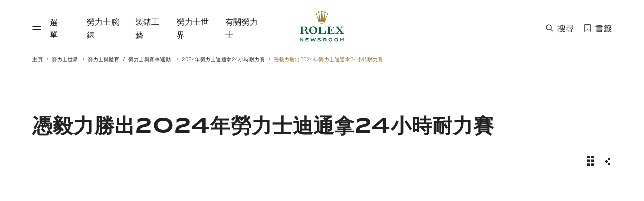

--- FILE ---
content_type: text/html; charset=utf-8
request_url: https://newsroom.rolex.com/zh-hant/world-of-rolex/rolex-and-sports/rolex-and-motor-sport/rolex-24-at-daytona/rolex-24-at-daytona-2024/news-story-2-2024/event-report-press-release
body_size: 23563
content:

<!DOCTYPE html>
<html lang="zh-Hant">

<head>
    
    <meta name="viewport" content="width=device-width; initial-scale=1.0;" />

    <!-- Use modern browser feature to preload assets -->
    <link rel="preload" href="/themes/rolex/vendors~app.js?v=1.3.21" as="script">
    <link rel="preload" href="/themes/rolex/app.js?v=1.3.21" as="script">


    


<!-- InMobi Choice. Consent Manager Tag v3.0 (for TCF 2.2) -->
<script type="text/javascript" async=true>
  (function () {
    var host = window.location.hostname;
    var element = document.createElement('script');
    var firstScript = document.getElementsByTagName('script')[0];
    var url = 'https://cmp.inmobi.com'
      .concat('/choice/', 'j6ef-UjNU-sjS', '/', host, '/choice.js?tag_version=V3');
    var uspTries = 0;
    var uspTriesLimit = 3;
    element.async = true;
    element.type = 'text/javascript';
    element.src = url; firstScript.parentNode.insertBefore(element, firstScript); function makeStub() {
      var TCF_LOCATOR_NAME = '__tcfapiLocator';
      var queue = [];
      var win = window;
      var cmpFrame; function addFrame() {
        var doc = win.document;
        var otherCMP = !!(win.frames[TCF_LOCATOR_NAME]); if (!otherCMP) {
          if (doc.body) {
            var iframe = doc.createElement('iframe'); iframe.style.cssText = 'display:none';
            iframe.name = TCF_LOCATOR_NAME;
            doc.body.appendChild(iframe);
          } else {
            setTimeout(addFrame, 5);
          }
        }
        return !otherCMP;
      } function tcfAPIHandler() {
        var gdprApplies;
        var args = arguments; if (!args.length) {
          return queue;
        } else if (args[0] === 'setGdprApplies') {
          if (
            args.length > 3 &&
            args[2] === 2 &&
            typeof args[3] === 'boolean'
          ) {
            gdprApplies = args[3];
            if (typeof args[2] === 'function') {
              args[2]('set', true);
            }
          }
        } else if (args[0] === 'ping') {
          var retr = {
            gdprApplies: gdprApplies,
            cmpLoaded: false,
            cmpStatus: 'stub'
          }; if (typeof args[2] === 'function') {
            args[2](retr);
          }
        } else {
          if (args[0] === 'init' && typeof args[3] === 'object') {
            args[3] = Object.assign(args[3], { tag_version: 'V3' });
          }
          queue.push(args);
        }
      } function postMessageEventHandler(event) {
        var msgIsString = typeof event.data === 'string';
        var json = {}; try {
          if (msgIsString) {
            json = JSON.parse(event.data);
          } else {
            json = event.data;
          }
        } catch (ignore) { } var payload = json.__tcfapiCall; if (payload) {
          window.__tcfapi(
            payload.command,
            payload.version,
            function (retValue, success) {
              var returnMsg = {
                __tcfapiReturn: {
                  returnValue: retValue,
                  success: success,
                  callId: payload.callId
                }
              };
              if (msgIsString) {
                returnMsg = JSON.stringify(returnMsg);
              }
              if (event && event.source && event.source.postMessage) {
                event.source.postMessage(returnMsg, '*');
              }
            },
            payload.parameter
          );
        }
      } while (win) {
        try {
          if (win.frames[TCF_LOCATOR_NAME]) {
            cmpFrame = win;
            break;
          }
        } catch (ignore) { } if (win === window.top) {
          break;
        }
        win = win.parent;
      }
      if (!cmpFrame) {
        addFrame();
        win.__tcfapi = tcfAPIHandler;
        win.addEventListener('message', postMessageEventHandler, false);
      }
    }; makeStub(); var uspStubFunction = function () {
      var arg = arguments;
      if (typeof window.__uspapi !== uspStubFunction) {
        setTimeout(function () {
          if (typeof window.__uspapi !== 'undefined') {
            window.__uspapi.apply(window.__uspapi, arg);
          }
        }, 500);
      }
    }; var checkIfUspIsReady = function () {
      uspTries++;
      if (window.__uspapi === uspStubFunction && uspTries < uspTriesLimit) {
        console.warn('USP is not accessible');
      } else {
        clearInterval(uspInterval);
      }
    }; if (typeof window.__uspapi === 'undefined') {
      window.__uspapi = uspStubFunction;
      var uspInterval = setInterval(checkIfUspIsReady, 6000);
    }
  })();
</script>
<!-- End InMobi Choice. Consent Manager Tag v3.0 (for TCF 2.2) -->

<!-- Event Listener -->
<script type="text/javascript" async=true>
  document.addEventListener("DOMContentLoaded", function (event) {
    window.__tcfapi("addEventListener", 2, function (tcData) {
      console.log("tcData value ", tcData);
      if (tcData.eventStatus === "useractioncomplete" || tcData.eventStatus === "tcloaded") {
        console.log("eventStatus value ", tcData.eventStatus);
        console.log("gdprApplies value ", tcData.gdprApplies)
        if (!tcData.gdprApplies) {
          window._satellite.setVar("CC-Analyticsconsent", true)
          window._satellite.setVar("CC-CSconsent", true)
          var event = new CustomEvent("event-view-end")
          var obj = document.querySelector("body")
          obj.dispatchEvent(event)
        } else {
          window.__tcfapi("getNonIABVendorConsents", 2, function (consent, success) {

            const satelliteSetting = () => {
              console.log("nonIabVendorConsent value ", consent.nonIabVendorConsents);
              if (consent.nonIabVendorConsents) {
                window._satellite.setVar("CC-Analyticsconsent", consent.nonIabVendorConsents[13])
                window._satellite.setVar("CC-CSconsent", consent.nonIabVendorConsents[15])
              }
              var event = new CustomEvent("event-view-end")
              var obj = document.querySelector("body")
              obj.dispatchEvent(event)
            }

            if (window._satellite) {
              console.log("satellite exist")
              satelliteSetting()
            } else {
              console.log("satellite doesn't exist")
              const interval = window.setInterval(() => {
                if (window._satellite) {
                  satelliteSetting()
                  clearInterval(interval)
                }
              }, 300)
            }
          })
        }
      }
    })
  })
</script>
<!-- End Event Listener -->

    <title>新聞故事 | 2024年勞力士迪通拿24小時耐力賽 | 勞力士與賽車運動 | 新聞中心</title>


<link rel="canonical" href="https://newsroom.rolex.com/zh-hant/world-of-rolex/rolex-and-sports/rolex-and-motor-sport/rolex-24-at-daytona/rolex-24-at-daytona-2024/news-story-2-2024/event-report-press-release" />



                <link href="https://newsroom-content.rolex.com/-/media/project/rolex/newsroom/shared/rolex_fav_icon_32x32.jpg" rel="shortcut icon" />



<meta property="og:description"  content="2024年勞力士迪通拿24小時耐力賽：於勞力士官方新聞中心網站閱讀有關此著名賽車運動比賽。" /><meta property="og:image"  content="https://newsroom-content.rolex.com/-/media/feature/rolex/rolex-sitemetadata/open_graph.jpg" /><meta property="og:title"  content="新聞故事 | 2024年勞力士迪通拿24小時耐力賽 | 勞力士與賽車運動 | 新聞中心" /><meta property="og:url"  content="https://newsroom.rolex.com/zh-hant/world-of-rolex/rolex-and-sports/rolex-and-motor-sport/rolex-24-at-daytona/rolex-24-at-daytona-2024/news-story-2-2024/event-report-press-release" />




<script type="text/javascript" src="/ruxitagentjs_ICA27SVfqrux_10201200909073022.js" data-dtconfig="app=77dd3b185c7597e1|featureHash=ICA27SVfqrux|vcv=2|reportUrl=/rb_bf20090htd|rdnt=1|uxrgce=1|bp=2|cuc=ukulfesn|dpvc=1|lastModification=1601381082119|dtVersion=10201200909073022|tp=500, 50,0,1|uxdcw=1500|vs=2"></script>


<meta property="twitter:image"  content="https://newsroom-content.rolex.com/-/media/feature/rolex/rolex-sitemetadata/open_graph.jpg" /><meta property="twitter:description"  content="憑毅力勝出2024年勞力士迪通拿24小時耐力賽" /><meta property="twitter:title"  content="憑毅力勝出2024年勞力士迪通拿24小時耐力賽" /><meta property="twitter:card"  content="summary_large_image" />

    <meta name="viewport" content="width=device-width, initial-scale=1"/>
    <link rel="alternate" href="https://newsroom.rolex.com/fr/world-of-rolex/rolex-and-sports/rolex-and-motor-sport/rolex-24-at-daytona/rolex-24-at-daytona-2024/news-story-2-2024/event-report-press-release" hreflang="fr" />
    <link rel="alternate" href="https://newsroom.rolex.com/world-of-rolex/rolex-and-sports/rolex-and-motor-sport/rolex-24-at-daytona/rolex-24-at-daytona-2024/news-story-2-2024/event-report-press-release" hreflang="x-default" />
    <link rel="alternate" href="https://newsroom.rolex.com/world-of-rolex/rolex-and-sports/rolex-and-motor-sport/rolex-24-at-daytona/rolex-24-at-daytona-2024/news-story-2-2024/event-report-press-release" hreflang="en" />
    <link rel="alternate" href="https://newsroom.rolex.com/zh-hant/world-of-rolex/rolex-and-sports/rolex-and-motor-sport/rolex-24-at-daytona/rolex-24-at-daytona-2024/news-story-2-2024/event-report-press-release" hreflang="zh-hant" />
    <link rel="alternate" href="https://newsroom.rolex.com/zh-hans/world-of-rolex/rolex-and-sports/rolex-and-motor-sport/rolex-24-at-daytona/rolex-24-at-daytona-2024/news-story-2-2024/event-report-press-release" hreflang="zh-hans" />


<script type="text/javascript">
    var digitalDataLayer = {
        environment: {
            environmentName: "Production",
            environmentVersion: "1.3.21",
            siteName: "Newsroom",
            statusCode: 200
        },
        location: {
            countryCode: "US",
            languageCode: "zh-Hant"
        },
        page: {
            pageInfo: {
                pageName: "world-of-rolex:rolex-and-sports:rolex-and-motor-sport:rolex-24-at-daytona:rolex-24-at-daytona-2024:news-story-2-2024:event-report-press-release",
                pageReferrer: document.referrer,
                pageSiteSection: "world-of-rolex",
                pageSiteSubSection: "rolex-and-sports",
                pageType: "news page",
                pageURL: "https://newsroom.rolex.com/zh-hant/world-of-rolex/rolex-and-sports/rolex-and-motor-sport/rolex-24-at-daytona/rolex-24-at-daytona-2024/news-story-2-2024/event-report-press-release"
            }
        },
        user: {
            loginStatus: "Not logged"
        }
    }
</script>
<script src="https://assets.adobedtm.com/7e3b3fa0902e/f9ab356d1fd3/launch-0c4d5e94a362.min.js" async></script>


    
    <link rel="stylesheet" href="/themes/rolex/app.css?v=1.3.21" as="style">
    <link href="https://fast.fonts.net/t/1.css?apiType=css&amp;projectid=3fadd8a3-dbcb-4cce-bb01-f72c00230171"
          rel="stylesheet" media="all">

</head>

<body class="default-device bodyclass">
    
<ul>
    <li>
        <a href="#contentLink" class="skipto">
            <span class="skipto__text">跳至內容</span>
        </a>
    </li>
    <li>
        <a href="#footer" class="skipto">
            <span class="skipto__text">跳至頁尾</span>
        </a>
    </li>
</ul>

    <div class="svg-sprite" style="display:none">
        <svg xmlns="http://www.w3.org/2000/svg"><symbol id="sprite-arrow" viewBox="0 0 21 15"><path d="M20.97 8H2l6.19 5.92-.69.72L.04 7.51 7.5.36l.69.72L2.01 7h18.96z" fill="#FFF" fill-rule="evenodd"/></symbol><symbol id="sprite-bookmark" viewBox="0 0 15 17.007"><path d="M2 2a1 1 0 011.007-1h11.986A1 1 0 0116 2v14.434c0 .554-.357.727-.789.392l-5.421-4.2a1.36 1.36 0 00-1.579 0l-5.421 4.2c-.437.338-.79.174-.79-.392z" fill-rule="evenodd" transform="translate(-1.5 -.5)"/></symbol><symbol id="sprite-chevron" viewBox="0 0 15 17"><path d="M8.48 15.43L.57 7.93 8.48.43l1.95 1.95L4.6 7.93l5.83 5.55z" transform="translate(2 .46)" fill="currentColor"/></symbol><symbol id="sprite-close" viewBox="0 0 11 11"><path d="M6.9 5.5L11 9.6 9.6 11 5.5 6.9 1.4 11 0 9.6l4.1-4.1L0 1.4 1.4 0l4.1 4.1L9.6 0 11 1.4z"/></symbol><symbol id="sprite-douyin-icon" viewBox="0 0 425.2 425.2"><defs><style>.st0{fill:#ff0050}.st1{fill:#00faf0}</style></defs><g fill="currentColor" fill-rule="evenodd"><path d="M144.51 293.29h-9.54v14.08h-11.09v9.54h11.09v19.5l-11.09 1.65v10.11l11.09-1.65v16.73a2.4 2.4 0 01-2.4 2.4h-8.05v9.54h11.98c4.42 0 8.01-3.59 8.01-8.01V345.1l9.7-1.45v-10.11l-9.7 1.45v-18.07h9.7v-9.54h-9.7V293.3zm54.27 0h-9.55v50.04l-31.48 2.7v10.11l31.48-2.7v22.51h9.55v-23.38l9.66-.87v-10.11l-9.66.87v-49.17z"/><path d="M184.3 304.43l-22.62-4.04v10.11l22.62 4.04v-10.11zm0 20.99l-22.62-4.03v10.1l22.62 4.04v-10.11z"/><g><path d="M286.14 321.19l1.5-7.76h-10.11l-1.5 7.76h-26.4l-1.2-7.76h-10.11l1.2 7.76h-19.11v9.36h84.47v-9.36h-18.74zm16.07-21.28h-32.02l-1.61-6.62h-12.43l1.61 6.62h-34.68v9.29h79.13v-9.29zm-13 37.53h-53.13c-4.43 0-8.01 3.59-8.01 8.01v21.85c0 4.43 3.59 8.01 8.01 8.01h53.13c4.42 0 8.01-3.59 8.01-8.01v-21.85c0-4.43-3.59-8.01-8.01-8.01zm-49.76 8.64h46.39a2.4 2.4 0 012.4 2.4v3.9h-51.2v-3.9a2.4 2.4 0 012.4-2.4zm46.39 20.64h-46.39a2.4 2.4 0 01-2.4-2.4v-3.95h51.2v3.95a2.4 2.4 0 01-2.4 2.4z"/></g></g><path class="st1" d="M209.91 132.19v-8.22c-2.82-.38-5.68-.62-8.61-.62-35.22 0-63.87 28.65-63.87 63.87 0 21.61 10.8 40.73 27.27 52.29-10.63-11.41-17.15-26.7-17.15-43.49 0-34.71 27.84-63.02 62.36-63.83z"/><path class="st1" d="M211.41 225.18c15.71 0 28.53-12.5 29.11-28.07l.06-139.06h25.4c-.53-2.86-.82-5.8-.82-8.81h-34.7l-.06 139.06c-.58 15.57-13.4 28.07-29.11 28.07-4.88 0-9.48-1.22-13.53-3.35 5.3 7.35 13.91 12.16 23.64 12.16zm102.03-119.93v-7.73c-9.69 0-18.72-2.88-26.29-7.82 6.74 7.74 15.9 13.32 26.29 15.55z"/><path class="st0" d="M287.15 89.7c-7.38-8.48-11.87-19.55-11.87-31.65h-9.3c2.45 13.22 10.29 24.56 21.17 31.65zm-85.85 68.34c-16.08 0-29.17 13.09-29.17 29.17 0 11.2 6.35 20.93 15.64 25.82-3.46-4.79-5.52-10.66-5.52-17.01 0-16.08 13.09-29.17 29.17-29.17 3 0 5.88.5 8.61 1.35v-35.42c-2.82-.38-5.68-.62-8.61-.62-.51 0-1 .03-1.51.04v27.2c-2.72-.85-5.6-1.35-8.61-1.35z"/><path class="st0" d="M313.44 105.25v26.97c-17.99 0-34.67-5.76-48.28-15.52v70.52c0 35.22-28.65 63.87-63.87 63.87-13.61 0-26.23-4.29-36.6-11.58 11.67 12.53 28.29 20.38 46.72 20.38 35.22 0 63.87-28.65 63.87-63.87V125.5c13.61 9.77 30.28 15.52 48.28 15.52v-34.7c-3.47 0-6.85-.38-10.11-1.07z"/><path d="M265.17 187.21v-70.52c13.61 9.77 30.28 15.52 48.28 15.52v-26.97c-10.39-2.22-19.55-7.81-26.29-15.55-10.87-7.09-18.72-18.43-21.17-31.65h-25.4l-.06 139.06c-.29 7.79-3.64 14.8-8.88 19.88-5.24 5.07-12.37 8.2-20.23 8.2-9.73 0-18.34-4.81-23.64-12.16-9.28-4.89-15.64-14.62-15.64-25.82 0-16.08 13.09-29.17 29.17-29.17 3 0 5.88.5 8.61 1.35v-27.2c-34.52.81-62.36 29.12-62.36 63.83 0 16.79 6.52 32.08 17.15 43.49 10.37 7.28 22.99 11.58 36.6 11.58 35.22 0 63.87-28.65 63.87-63.87z" fill="currentColor" fill-rule="evenodd"/></symbol><symbol id="sprite-douyin-light-icon" viewBox="0 0 800 800"><path d="M416.4 25.73c40.92-.62 81.55-.3 122.15-.62 1.35 50.77 21.95 96.47 54.72 130.32l-.05-.05c35.27 31.77 81.17 52.38 131.77 55.87l.7.05v125.9c-47.8-1.2-92.75-12.23-133.27-31.17l2.05.85c-19.6-9.42-36.18-19.1-51.92-29.9l1.3.85c-.3 91.23.3 182.45-.62 273.35-2.58 46.33-17.97 88.57-42.68 123.85l.5-.78c-41.3 59.15-108.2 97.98-184.28 100.27h-.35c-3.08.15-6.7.23-10.35.23-43.25 0-83.68-12.05-118.12-32.98l1 .58C126.25 704.62 83 640.08 75 565l-.1-1.03c-.63-15.62-.92-31.25-.3-46.55 12.25-119.47 112.35-211.9 234.03-211.9 13.67 0 27.08 1.17 40.1 3.4l-1.4-.2c.62 46.22-1.25 92.48-1.25 138.7-10.58-3.82-22.78-6.05-35.5-6.05-46.7 0-86.42 29.85-101.13 71.53l-.22.75c-3.33 10.68-5.25 22.95-5.25 35.65 0 5.15.32 10.25.92 15.25l-.05-.6c8.3 51.15 52.15 89.75 105.03 89.75 1.52 0 3.03-.02 4.52-.1h-.22c36.58-1.1 68.32-20.77 86.27-49.85l.25-.45c6.68-9.3 11.25-20.55 12.77-32.78l.02-.35c3.12-55.92 1.88-111.53 2.17-167.45.3-125.9-.3-251.5.62-377.08l.1.07z" fill="currentColor" fill-rule="evenodd"/></symbol><symbol id="sprite-download-icon" viewBox="0 0 16 15"><path d="M15 13.3V15H0v-1.7h15zM8.3 0v7.7h2.5L9.1 9.3l-1.6 1.6-1.6-1.6-1.7-1.6h2.5V0h1.6z" transform="translate(.35)" fill="currentColor" fill-rule="evenodd"/></symbol><symbol id="sprite-exit-icon" viewBox="0 0 15 15"><path d="M7.89 11h1.66v4H0V0h9.55v4H7.89V1.66H1.66v11.68h6.23V11zm5.49-5.13l-1.62-1.64v2.45H4.09v1.66h7.68v2.45l1.62-1.64L15 7.5l-1.62-1.63z" fill="currentColor" fill-rule="evenodd"/></symbol><symbol id="sprite-facebook-icon" viewBox="0 0 15 15"><path d="M8 0v2.25H5.07c-.31 0-.57.32-.57.63V4.5h3.25l-.61 2.25H4.5V15H2.25V6.75H0V4.5h2.25V2.75C2.25 1.16 3.42 0 5 0h3z" transform="translate(4)" fill="currentColor" fill-rule="evenodd"/></symbol><symbol id="sprite-instagram-icon" viewBox="0 0 15 15"><path d="M10.86 0H4.14C1.86 0 0 1.86 0 4.14v6.72C0 13.14 1.86 15 4.14 15h6.72c2.28 0 4.14-1.86 4.14-4.14V4.14C15 1.86 13.14 0 10.86 0zm0 13.67H4.14c-1.55 0-2.81-1.26-2.81-2.81V4.14c0-1.55 1.26-2.81 2.81-2.81h6.72c1.55 0 2.81 1.26 2.81 2.81v6.72c0 1.55-1.26 2.81-2.81 2.81zM7.5 3.54c-2.13 0-3.87 1.73-3.87 3.87a3.87 3.87 0 007.74 0c0-2.14-1.74-3.87-3.87-3.87zm0 6.4c-1.4 0-2.53-1.14-2.53-2.53 0-1.4 1.14-2.53 2.53-2.53a2.54 2.54 0 012.53 2.53c0 1.39-1.13 2.53-2.53 2.53zm4.72-7.25c.18.18.29.43.29.69 0 .26-.1.51-.29.69-.18.18-.43.29-.69.29-.26 0-.51-.1-.69-.29a.985.985 0 01-.29-.69c0-.26.1-.51.29-.69.18-.18.43-.29.69-.29.25.01.51.11.69.29z" fill="currentColor" fill-rule="evenodd"/></symbol><symbol id="sprite-languages" viewBox="0 0 29 29"><path d="M18.021 9.004l.083.345-.29.829-.29-.125.028-.69.47-.36zm-4.57-6.988v.622l.455-.194.124-.193-.483-.898-.29.194.014.234-.276.318-.014.331h.331l.138-.414zM10.3.636l-.494-.14-.622.65.801 2.002.373.082.028-.649.262-.152.014-.248.262-.47-.193-.359-.428-.718zm-.786 8.009l-.925-.663-1.368-.124-.193.317-.276-.096-.138-.484-.415-.027.166-.47-.331-.028-.345.263L5.455 7l.207-.552.925-.124.166.455.235-.027V6.31l.649-.856.814-.428 1.064-.442-.746-1.602-.345.193-.276-.718-.65.028-.165 1.284-.235.028-.994-1.008.207-.525 1.022-.194V.83l-2.555.248L3.452.331l-.621.553L1.16 0 .235.525l.345.483H.207l-.097.373.511.069-.51.387.165.552.442.097L0 3.052l1.119-.525.607-.331 1.008.594.787 1.284V5.22l.47.856.787 1.174.953.331.4.18.484.594.331-.055-.373.58.304 1.173.65.553-.788 3.038.276.649.787.193-.483-.497.65-1.174 1.394-1.146.11-.525.677-.096.677-1.34-1.202-.552-.11-.511zm16.281.235l-.069.552-.483-.18.083-.303-.539-.042-.69.622-.732.262.18.967-.07.193.276.152 1.091-.263.428.235.208-.11.138.386.552.152.4-.234.221-1.16-.607-.58-.387-.65zm-2.706-.553l.58.11.262-.787-.152-.124-.787.47.097.331zm5.095-6.352L29 1.533l-.221-.594-5.924-.8s-3.59.372-5.58.565L15.564.4l-.69.36-.276.635-.332.235-.014.538.18.11.373-.207.18.553.33-.124.222-.553-.221-.22.193-.415.235-.276.138.014-.138.331-.138.11.055.139-.014.013h.014l.318.815-.277-.097-.193.484-.704-.014-.124-.345-.166.207.055.22-.249.015-.303.414-.567.18.152.29.235.358-.746-.041.042.69.58.083.387-.566.538-.262.235.262.317.414.235-.262-.455-.29-.014-.276.22.097.36.276-.014.276.276.331.124-.414.346.4.607.111-.096.318-.235.138-.884-.221-.221.304-.58-.36-.097-.372-1.436.22-.732.87-.138 1.16.76.705 1.367-.083.4 1.202-.152.69.65 1.505.731-.124.732-1.326.4-.304-.11-.925.718-.635.221-.746-.718.318-.732-1.602.152-.028.718 1.354 1.381-.801-.47-.346-.358.18-.221-.511.152-.083.317.249 1.077.193.442.511.4.967.318-.29v-.373l.87-.58.318.649.262-.07.056.65.262.47-.58-.277.428.58.47.428 1.118.194-.607-.235-.442-.152-.152-.69-.36-.387.015-.387.414.414.4-.317-.373-.539.18-.276.829-.041.372-.663-.262-.732.331-.345.249.317.097.4.29-.151-.11-.456.248-.345.4-.07.47-1.242-.4-.276.552-.511.732.041.607-.47.47-.068-.76.884.014.773.58-.69-.028-.484.594-.124zm-2.21 1.27h-.151l-.028.774-.4.814-.511.36-.028.33.94-.538.04-.552.318-.276-.248-.194.138-.455-.07-.263zm2.417 7.789l.07.594-.691.621.442.041.4-.58.318-.4-.207-.014-.332-.262zM24.885 8.12l.607.594.346.027.152-.124.483.304-.193-.4-.926-.429-.47.028z" transform="translate(0 7.43)" fill="currentColor" fill-rule="evenodd"/></symbol><symbol id="sprite-linkedin-icon" viewBox="0 0 15 16"><path d="M15 8.55v5.74h-3.1V8.93c0-1.34-.47-2.26-1.6-2.26-.86 0-1.39.62-1.62 1.22-.07.21-.11.51-.11.81v5.59h-3.1s.04-9.05 0-10h3.1V5.7c0 .01.01.01 0 .01V5.7c.48-.68 1.17-1.66 2.83-1.66 2.05 0 3.6 1.43 3.6 4.51zM1.68 0C.66 0 0 .72 0 1.66c0 .93.64 1.67 1.64 1.67h.02c1.03 0 1.68-.74 1.68-1.67C3.31.72 2.69 0 1.68 0zM.24 14.28H3.1v-10H.24v10z" transform="translate(0 .36)" fill="currentColor" fill-rule="evenodd"/></symbol><symbol preserveAspectRatio="xMidYMid" id="sprite-loader-lightbox" viewBox="33 33 31 31"><rect x="48.5" y="36" rx="0" ry="0" width="3" height="6" fill="#fff"><animate attributeName="opacity" values="1;0" keyTimes="0;1" dur="1s" begin="-0.9090909090909091s" repeatCount="indefinite"/></rect><rect x="48.5" y="36" rx="0" ry="0" width="3" height="6" fill="#fff" transform="rotate(32.727 50 50)"><animate attributeName="opacity" values="1;0" keyTimes="0;1" dur="1s" begin="-0.8181818181818182s" repeatCount="indefinite"/></rect><rect x="48.5" y="36" rx="0" ry="0" width="3" height="6" fill="#fff" transform="rotate(65.455 50 50)"><animate attributeName="opacity" values="1;0" keyTimes="0;1" dur="1s" begin="-0.7272727272727273s" repeatCount="indefinite"/></rect><rect x="48.5" y="36" rx="0" ry="0" width="3" height="6" fill="#fff" transform="rotate(98.182 50 50)"><animate attributeName="opacity" values="1;0" keyTimes="0;1" dur="1s" begin="-0.6363636363636364s" repeatCount="indefinite"/></rect><rect x="48.5" y="36" rx="0" ry="0" width="3" height="6" fill="#fff" transform="rotate(130.91 50 50)"><animate attributeName="opacity" values="1;0" keyTimes="0;1" dur="1s" begin="-0.5454545454545454s" repeatCount="indefinite"/></rect><rect x="48.5" y="36" rx="0" ry="0" width="3" height="6" fill="#fff" transform="rotate(163.636 50 50)"><animate attributeName="opacity" values="1;0" keyTimes="0;1" dur="1s" begin="-0.45454545454545453s" repeatCount="indefinite"/></rect><rect x="48.5" y="36" rx="0" ry="0" width="3" height="6" fill="#fff" transform="rotate(196.364 50 50)"><animate attributeName="opacity" values="1;0" keyTimes="0;1" dur="1s" begin="-0.36363636363636365s" repeatCount="indefinite"/></rect><rect x="48.5" y="36" rx="0" ry="0" width="3" height="6" fill="#fff" transform="rotate(229.09 50 50)"><animate attributeName="opacity" values="1;0" keyTimes="0;1" dur="1s" begin="-0.2727272727272727s" repeatCount="indefinite"/></rect><rect x="48.5" y="36" rx="0" ry="0" width="3" height="6" fill="#fff" transform="rotate(261.818 50 50)"><animate attributeName="opacity" values="1;0" keyTimes="0;1" dur="1s" begin="-0.18181818181818182s" repeatCount="indefinite"/></rect><rect x="48.5" y="36" rx="0" ry="0" width="3" height="6" fill="#fff" transform="rotate(294.545 50 50)"><animate attributeName="opacity" values="1;0" keyTimes="0;1" dur="1s" begin="-0.09090909090909091s" repeatCount="indefinite"/></rect><rect x="48.5" y="36" rx="0" ry="0" width="3" height="6" fill="#fff" transform="rotate(327.273 50 50)"><animate attributeName="opacity" values="1;0" keyTimes="0;1" dur="1s" begin="0s" repeatCount="indefinite"/></rect></symbol><symbol stroke="currentColor" id="sprite-loader" viewBox="0 0 44 44"><g fill="none" fill-rule="evenodd" stroke-width="2"><circle cx="22" cy="22" r="1"><animate attributeName="r" begin="0s" dur="1.8s" values="1; 20" calcMode="spline" keyTimes="0; 1" keySplines="0.165, 0.84, 0.44, 1" repeatCount="indefinite"/><animate attributeName="stroke-opacity" begin="0s" dur="1.8s" values="1; 0" calcMode="spline" keyTimes="0; 1" keySplines="0.3, 0.61, 0.355, 1" repeatCount="indefinite"/></circle><circle cx="22" cy="22" r="1"><animate attributeName="r" begin="-0.9s" dur="1.8s" values="1; 20" calcMode="spline" keyTimes="0; 1" keySplines="0.165, 0.84, 0.44, 1" repeatCount="indefinite"/><animate attributeName="stroke-opacity" begin="-0.9s" dur="1.8s" values="1; 0" calcMode="spline" keyTimes="0; 1" keySplines="0.3, 0.61, 0.355, 1" repeatCount="indefinite"/></circle></g></symbol><symbol id="sprite-logo" viewBox="0 0 86.3 61"><style>.st1{fill:#006039}</style><path class="st1" d="M1.4 55.7v4.5H0v-6.3h1.4l3.9 4.5v-4.5h1.4v6.3H5.4l-4-4.5zm9.9-1.9h6V55h-4.6v1.3h2.9v1.2h-2.9v1.4h4.6v1.2h-6.1v-6.3zm17.2 4.5l1.5-4.5h1.5l-2.1 6.3h-1.5L26.2 56l-1.7 4.1H23l-2-6.3h1.5l1.5 4.5 1.8-4.5h.8l1.9 4.5zm6.4 1.3v-1.5c.8.6 1.9 1 3 1 1 0 1.8-.2 1.8-.7 0-.5-.4-.7-1.7-.8h-.7c-1.5-.1-2.4-.7-2.4-2 0-1.4 1.5-2 3.2-2 1 0 1.8.2 2.5.5v1.4c-.6-.3-1.6-.7-2.6-.7s-1.7.3-1.7.8c0 .4.3.7 1.2.7h.8c1.7.1 2.9.5 2.9 1.9s-1.4 2.1-3.2 2.1c-1.3 0-2.4-.3-3.1-.7zm11.8-1.7v2.3h-1.4v-6.3h3.5c1.4 0 2.7.5 2.7 1.9 0 1-.8 1.6-1.6 1.7.3.1.7.4 1.1.9l1.5 1.8h-1.8l-1.1-1.3c-.5-.6-1-1-2-1h-.9zm2-1.2c.8 0 1.2-.3 1.2-.9 0-.5-.4-.8-1.2-.8h-2v1.7h2zm6.7.3c0-2.2 1.7-3.4 3.8-3.4 2.1 0 3.8 1.2 3.8 3.4s-1.7 3.4-3.8 3.4c-2.1 0-3.8-1.2-3.8-3.4zm6.1 0c0-1.4-1-2.2-2.3-2.2-1.3 0-2.3.8-2.3 2.2 0 1.4 1 2.2 2.3 2.2 1.3 0 2.3-.8 2.3-2.2zm5.3 0c0-2.2 1.7-3.4 3.8-3.4 2.1 0 3.8 1.2 3.8 3.4s-1.7 3.4-3.8 3.4c-2.1 0-3.8-1.2-3.8-3.4zm6.1 0c0-1.4-1-2.2-2.3-2.2-1.3 0-2.3.8-2.3 2.2 0 1.4 1 2.2 2.3 2.2 1.3 0 2.3-.8 2.3-2.2zm5.6-3.2H80l2.4 3 2.4-3h1.5v6.3h-1.4v-4.5l-2.1 2.5h-.7L80 55.7v4.5h-1.4v-6.4zM26.4 30.8c3.7 0 7.1 2.7 7.8 6.3 1.4 6.9-7.3 11.5-12.9 7s-2-13.3 5.1-13.3zm40.3.6l-.1 3.6v1.3h-1.1v-1.7c-.1-1.2-1-2.2-2.4-2.2h-5.3v5.1h2c.9-.1 1.6-.8 1.6-1.7v-.7h.9V41h-1v-1c-.1-.8-.8-1.6-1.8-1.6h-1.4v6h5.6c1.2-.1 2.2-1 2.2-2.3v-1.7H67v5.1H52.2v-1.1h2.1v-12h-2.1v-1.1l14.5.1zm10.1-.1v1.1h-1.2c-.5 0-.6.2-.6.5 0 .1.1.2.1.2l.5.6 2.3 2.7 2.9-3.3c.1-.1.1-.1.1-.2 0-.2-.3-.5-.5-.5h-1.3v-1.1h5.7v1.1H84c-1.1 0-1.4.4-2.3 1.3l-3.3 3.8 4.9 5.8c.9.8 1.1 1.2 2.1 1.2h.7v1.1h-8v-1.1h1.5c.2 0 .4-.3.4-.5 0-.1 0-.2-.1-.4l-.4-.5-2.9-3.4-3.4 4c-.1.1-.1.2-.1.4s0 .4.5.4h1.6v1.1H69v-1.1h.9c1.1 0 1.4-.4 2.3-1.3l3.9-4.4-4.3-5.2c-.8-.8-1-1.2-2-1.2h-.4v-1.1h7.4zm-65.6-.1c2.3 0 3.8 1.6 3.8 3.7 0 1.8-1.4 3.4-3.1 3.7.5.1 1.1.4 1.6.7.8.6 1 1.2 1.5 2.5l1 2.7c.3 0 1.4 0 1.6-.1v1H13c-.8-4-1.2-4.7-1.6-5.2-.8-.9-1.5-1.2-2.1-1.5-.4-.1-1-.1-1.5-.1H5.6v5.8h2.3v1.2H.1v-1.1H2V32.3H0v-1.1h11.2zm32.6.2v1.1h-2v12h4.8c1.2-.1 2.2-1 2.2-2.3V40H50v5.5H36.2v-1.1h2.1V32.5h-2.1v-1.1h7.6zM29.5 34c-1.5-2-4.6-2.2-6.2-.2-2 2.3-2 6-.5 8.6 1.5 2.6 5.1 3.1 6.9.5 1.7-2.6 1.7-6.4-.2-8.9zM9.1 32.4H5.6v5.2h3.6c1.5-.2 2.7-1.2 2.7-2.6 0-1.5-1.2-2.6-2.8-2.6z"/><path d="M32.3 8h.4l4.4 14.5c.5 1.6 2.9 2.8 5.7 2.8 2.9 0 5.2-1.2 5.7-2.8l4.4-14.3h.4c.9 0 1.5-.6 1.5-1.5s-.6-1.5-1.5-1.5-1.5.6-1.5 1.5c0 .6.4 1.1.9 1.3l-5 10.4.8-14.1c.9 0 1.5-.6 1.5-1.5s-.6-1.5-1.5-1.5S47 2 47 2.8s.5 1.2 1.1 1.5L44.7 18 43.1 2.9c.8-.1 1.2-.7 1.2-1.5s-.6-1.5-1.5-1.5-1.5.6-1.5 1.5c0 .7.6 1.3 1.4 1.5L40.9 18 37.7 4.3c.6-.1 1.1-.7 1.1-1.5s-.6-1.5-1.5-1.5-1.5.7-1.5 1.5.6 1.5 1.5 1.5l.8 14.1-5-10.4c.5-.2.9-.7.9-1.3 0-.8-.6-1.5-1.5-1.5s-1.6.6-1.6 1.5c-.1.7.6 1.3 1.4 1.3zm10.5 13.3c2.6 0 4.8.6 4.8 1.5 0 .8-2.1 1.5-4.8 1.5-2.6 0-4.8-.6-4.8-1.5.1-.9 2.2-1.5 4.8-1.5z" fill="#a37e2c"/></symbol><symbol id="sprite-mail" viewBox="0 0 32 32"><path d="M5.315 9.274a1.006 1.006 0 00-.315.733v11.986c0 .29.12.551.313.735L13.05 16 5.315 9.274zm22.372-.002c.194.184.313.445.313.735v11.986c0 .29-.121.55-.315.733L19.95 16l7.737-6.728zm-8.485 7.379L26.5 23h-20l7.298-6.35L16.5 19l2.702-2.35zM6.004 8A2 2 0 004 9.994v12.012C4 23.107 4.89 24 6.004 24h20.992A2 2 0 0029 22.006V9.994C29 8.893 28.11 8 26.996 8H6.004zM16.5 17.7l10-8.7h-20l10 8.7z" fill="currentColor" fill-rule="evenodd" stroke="currentColor"/></symbol><symbol id="sprite-mute-icon" viewBox="0 0 15 15"><path d="M11.8 7.5l2.1 2.1-.9.9-2.1-2.1-2.1 2.1-.9-.9L10 7.5 7.9 5.4l.9-.9 2.1 2.1L13 4.5l.9.9zM0 5.6v3.8h2.2L6 12.5v-10L2.2 5.6z"/></symbol><symbol id="sprite-newspaper" viewBox="0 0 460.1 500"><g fill="currentColor"><path d="M398.6 147H-8.6A26.439 26.439 0 00-35 173.4v447.2A26.375 26.375 0 00-8.6 647h407.3a26.5 26.5 0 0026.4-26.4V173.4a26.589 26.589 0 00-26.5-26.4zm3.4 473.6a3.372 3.372 0 01-3.4 3.4H-8.6a3.372 3.372 0 01-3.4-3.4V173.4a3.372 3.372 0 013.4-3.4h407.3a3.372 3.372 0 013.4 3.4l-.1 447.2z" transform="translate(35 -147)"/><path d="M25.1 422.3h339.8v21.2H25.1zm0 72h339.8v21.2H25.1zm0 71.9h339.8v21.2H25.1zm0-359.7h195.1v21.2H25.1zm0 72h195.1v21.2H25.1zm0 71.9h195.1v21.2H25.1zm226.1 21.9h113.7V206.5H251.2zm22.1-143.1h69.6v120.4h-69.6z" transform="translate(35 -147)"/></g></symbol><symbol id="sprite-pause-icon" viewBox="0 0 15 15"><path d="M3 2h3v11H3zm6 0v11h3V2z"/></symbol><symbol id="sprite-pdf" viewBox="0 0 14 19"><path fill="currentColor" d="M0 4.524h5.6V0H0v4.524zM8.4 0v4.524H14V0H8.4zM0 11.762h5.6V7.238H0v4.524zm8.4 0H14V7.238H8.4v4.524zM0 19h5.6v-4.523H0V19zm8.4 0H14v-4.523H8.4V19z"/></symbol><symbol id="sprite-pinterest-icon" viewBox="0 0 15 15"><path d="M12 5.34c0 3.18-2.04 5.75-4.87 5.75-.95 0-1.85-.49-2.15-1.06 0 0-.47 1.76-.59 2.2-.19.71-.65 1.57-1.02 2.18-.03.05-.06.11-.1.16-.02.03-.04.05-.05.08-.12.15-.25.29-.39.35 0 0-.16-.13-.25-.58 0-.03-.02-.07-.02-.1l-.03-.3v-.01c-.06-.7-.08-1.58.07-2.24.17-.72 1.1-4.59 1.1-4.59s-.27-.56-.27-1.38c0-1.29.76-2.24 1.7-2.24.8 0 1.19.59 1.19 1.3 0 .79-.51 1.98-.78 3.08-.22.92.47 1.67 1.39 1.67 1.67 0 2.95-1.73 2.95-4.23 0-2.21-1.62-3.76-3.92-3.76-2.67 0-4.24 1.97-4.24 4.01 0 .79.31 1.65.7 2.11.07.09.08.17.06.26-.07.29-.23.92-.26 1.05-.04.17-.13.2-.31.12C.73 8.63 0 6.95 0 5.59 0 2.68 2.15 0 6.21 0 9.47 0 12 2.28 12 5.34z" transform="translate(1.5)" fill="currentColor" fill-rule="evenodd"/></symbol><symbol id="sprite-play-icon" viewBox="0 0 15 15"><path d="M1 15V0l13 7.5L1 15z"/></symbol><symbol id="sprite-search-arrow" viewBox="0 0 11 11"><path d="M11 5.5L6.7 9.7 5.3 8.2l1.8-1.7H0v-2h7.1L5.3 2.8l1.4-1.4z" fill="#fff"/></symbol><symbol id="sprite-search" viewBox="0 0 16 15"><path d="M15 14l-4.143-4.143c.786-1 1.286-2.357 1.286-3.786A6.066 6.066 0 006.07 0 6.066 6.066 0 000 6.071a6.066 6.066 0 006.071 6.072c1.429 0 2.715-.5 3.786-1.286L14 15l1-1zm-8.929-3.286A4.634 4.634 0 011.43 6.071 4.634 4.634 0 016.07 1.43a4.634 4.634 0 014.643 4.642 4.634 4.634 0 01-4.643 4.643z" transform="translate(.5)" fill="currentColor" fill-rule="nonzero"/></symbol><symbol id="sprite-share-icon" viewBox="0 0 15 15"><path d="M7.5 10a2.5 2.5 0 110 5 2.5 2.5 0 010-5zm-5-5a2.5 2.5 0 110 5 2.5 2.5 0 010-5zm5-5a2.5 2.5 0 110 5 2.5 2.5 0 010-5z" transform="translate(2)" fill="currentColor" fill-rule="evenodd"/></symbol><symbol id="sprite-share" viewBox="0 0 15 15"><path d="M7.5 10a2.5 2.5 0 110 5 2.5 2.5 0 010-5zm-5-5a2.5 2.5 0 110 5 2.5 2.5 0 010-5zm5-5a2.5 2.5 0 110 5 2.5 2.5 0 010-5z" transform="translate(2)" fill="currentColor" fill-rule="nonzero"/></symbol><symbol id="sprite-subscribe-icon" viewBox="0 0 15 15"><path d="M11.4 15l-5.7-4.2L0 15V2.3C0 .3 2.8 0 5.8 0c4 0 5.7.3 5.7 2.3V15h-.1zM2 2.4V11l3.8-2.8L9.5 11V2.3C9.1 2.2 8.3 2 5.8 2 3 2 2.2 2.3 2 2.4z" transform="translate(1.8)" fill="currentColor" fill-rule="evenodd"/></symbol><symbol id="sprite-threads-icon" viewBox="0 0 15 15"><path class="cls-1" d="M7.6 15c-2.2 0-4-.8-5.1-2.2C1.5 11.5.9 9.7.9 7.5c0-2.2.5-4 1.6-5.3C3.6.8 5.3 0 7.6 0c1.7 0 3.2.5 4.3 1.3 1 .8 1.8 2 2.2 3.4l-1.3.4c-.7-2.5-2.4-3.7-5.2-3.8-1.8 0-3.2.6-4.1 1.7-.8 1-1.3 2.5-1.3 4.5 0 1.9.4 3.4 1.3 4.5s2.3 1.7 4.1 1.7c1.6 0 2.7-.4 3.6-1.3 1-1 1-2.2.7-3-.2-.4-.5-.8-1-1.1-.1.8-.4 1.5-.8 2-.6.7-1.3 1.1-2.3 1.1-.8 0-1.5-.1-2-.5-.7-.4-1.1-1.1-1.1-1.9 0-.7.3-1.4.8-1.9.6-.5 1.3-.8 2.2-.8h1.9c0-.5-.2-.8-.5-1.1-.3-.4-.8-.6-1.5-.6-.5 0-1.2.1-1.7.8l-1.1-.7c.6-.9 1.6-1.4 2.8-1.4 2 0 3.2 1.2 3.3 3.4h.2c.9.4 1.6 1.1 2 1.9.5 1.1.5 3-1 4.5-1.2 1.1-2.6 1.6-4.5 1.7zm.6-7.3h-.5c-1.1 0-1.9.6-1.8 1.3 0 .8.9 1.1 1.7 1.1.8 0 1.8-.3 1.9-2.3-.4 0-.9-.1-1.4-.1z" fill="currentColor" fill-rule="evenodd"/></symbol><symbol id="sprite-unmute-icon" viewBox="0 0 15 15"><path d="M7.8 10.5L7 9.6c1.1-1.2 1.1-3 0-4.2l.8-.9c1.6 1.7 1.6 4.3 0 6zM0 5.6v3.8h2.2L6 12.5v-10L2.2 5.6zM12 .5l-1 .9c3.5 3.4 3.5 8.8 0 12.2l1 .9c4-3.9 4-10.1 0-14zm-2.1 2l-.9.9c2.3 2.3 2.3 5.9 0 8.2l.9.9c2.8-2.8 2.8-7.2 0-10z"/></symbol><symbol id="sprite-wechat-icon" viewBox="0 0 15 15"><path d="M9.525 5.006c.787 0 1.528.14 2.203.385.038-.225.066-.46.066-.694C11.794 2.109 9.15 0 5.897 0S0 2.11 0 4.706c0 1.34.703 2.55 1.837 3.403L1.82 8.1s.403.263.29.806c-.112.544-.206.928-.13 1.04.074.113.271-.018 1.115-.534.384-.262.722-.271.937-.243.31-2.344 2.653-4.163 5.494-4.163zM7.847 2.437c.45 0 .815.347.815.779 0 .43-.365.778-.815.778-.45 0-.816-.347-.816-.778 0-.432.366-.779.816-.779zm-4.725.779c0-.432.365-.779.816-.779.45 0 .815.347.815.779 0 .43-.365.778-.816.778-.45 0-.815-.347-.815-.778zm10.94 6.534c0-2.128-2.034-3.853-4.537-3.853S4.987 7.622 4.987 9.75s2.035 3.853 4.538 3.853c.44 0 .853-.056 1.256-.15l-.01.01s.01 0 .02-.01c.056-.01.112-.028.168-.047.17-.028.432-.019.741.197.647.422.806.525.863.44.056-.093-.02-.402-.104-.852-.093-.45.225-.657.225-.657l-.009.01c.844-.713 1.387-1.697 1.387-2.794zm-6.037-.59a.63.63 0 01-.628-.638.63.63 0 01.628-.638.63.63 0 01.628.638.63.63 0 01-.628.637zm3.01 0a.63.63 0 01-.629-.638.63.63 0 01.628-.638.63.63 0 01.628.638.63.63 0 01-.628.637z" fill="currentColor" fill-rule="evenodd"/></symbol><symbol id="sprite-weibo-icon" viewBox="0 0 15 15"><path d="M11.07 7.09c-.25-.09-.33-.09-.25-.44.25-.62.25-1.24 0-1.59-.49-.71-1.8-.71-3.28 0 0 0-.49.27-.33-.18.25-.8.16-1.51-.16-1.86-.82-.89-2.95 0-4.84 2.04C.82 6.56 0 8.15 0 9.57 0 12.23 3.11 14 6.15 14c4.02 0 6.64-2.75 6.64-4.7.08-1.24-.9-1.95-1.72-2.21zm-4.84 5.67c-2.46.27-4.51-.97-4.67-2.66-.17-1.77 1.64-3.37 4.1-3.63 2.46-.27 4.51.89 4.67 2.66.16 1.77-1.64 3.36-4.1 3.63zM15 4.87C15 2.21 12.95 0 10.49 0c-.33 0-.49.27-.49.53 0 .35.25.53.49.53 1.89 0 3.44 1.68 3.44 3.72 0 .35.25.53.49.53.42.18.58-.08.58-.44zm-2.05-.09c-.25-1.24-1.15-2.3-2.38-2.57-.24-.08-.57.18-.65.45-.08.27.16.62.41.71.74.18 1.39.8 1.56 1.68.08.27.33.53.66.44.24-.08.48-.35.4-.71zM5 8.24c-.98.18-1.64 1.06-1.48 1.95.16.89 1.07 1.42 2.05 1.24.98-.18 1.64-1.06 1.48-1.95C6.89 8.51 5.98 7.97 5 8.24z" transform="translate(0 .5)" fill="currentColor" fill-rule="evenodd"/></symbol><symbol id="sprite-x-icon" viewBox="0 0 15 15"><path d="M8.9 6.4L14.3.1H13L8.3 5.5 4.6.1H.2l5.7 8.3L.2 15h1.3l5-5.8 4 5.8h4.3L8.9 6.4zm-1.8 2l-.6-.8L2 1h2l3.7 5.3.6.8L13 14h-2L7.1 8.4z" fill="currentColor" fill-rule="evenodd"/></symbol><symbol id="sprite-youku-icon" viewBox="0 0 15 15"><path d="M7.5 0C3.36 0 0 3.36 0 7.5 0 11.64 3.36 15 7.5 15c4.14 0 7.5-3.36 7.5-7.5C15 3.36 11.64 0 7.5 0zm0 13.06c-3.07 0-5.56-2.5-5.56-5.56 0-3.06 2.5-5.56 5.56-5.56 3.06 0 5.56 2.5 5.56 5.56 0 3.06-2.49 5.56-5.56 5.56zM5.56 3.63L10.4 7.5l-4.84 3.87V3.63z" fill="currentColor" fill-rule="evenodd"/></symbol><symbol id="sprite-youtube-icon" viewBox="0 0 15 15"><path d="M12.19 0H2.81C1.27 0 0 1.26 0 2.81v5.62c0 1.55 1.27 2.81 2.81 2.81h9.37c1.55 0 2.81-1.27 2.81-2.81V2.81A2.804 2.804 0 0012.19 0zM5.62 9.37v-7.5l4.69 3.75-4.69 3.75z" transform="translate(0 1.88)" fill="currentColor" fill-rule="evenodd"/></symbol></svg>
    </div>


        <div id="main-container" key="main_container_key" v-no-js-handler>
        


<signalr-toast></signalr-toast>
        
<header-component>
    <div class="header-wrapper">
        <header role="banner">
            <div class="header">
                <div class="header__container container container-large">
                    <div class="header__nav">

<panel position="left" @panelIsClosing="parentScope.focusOpeningButton()" position="left">
    <template v-slot:button="parentScope">
        <button ref="openMenuButton" type="button" class="header__menu-btn" aria-label="選單">
            <div class="header__burger">
                <span class="header__burger-bar"></span>
                <span class="header__burger-bar"></span>
            </div>
            <span class="header__menu-text">選單</span>
        </button>
    </template>

    <template v-slot:default="scope">
        <div class="panel__logo">
            <svg focusable="false" role="img" aria-label="勞力士新聞中心標誌" aria-hidden="true">
                <use href="#sprite-logo"></use>
            </svg>
        </div>
        <button type="button" class="panel__close-btn btn-close"
                v-on:click="scope.closePanel()" v-show="!scope.showSubPanel">
            <span class="off-screen">關閉面板</span>
            <svg focusable="false" class="panel__close-btn--svg" role="img" aria-hidden="true">
                <use href="#sprite-close"></use>
            </svg>
        </button>
        <div class="panel__content" v-show="!scope.showSubPanel">
                <div class="component Roller rounded">
<a href="#skip-roller-{CE23BF58-8B71-42B8-AA6A-016DE1C6B030}" class="skipto">
    <span class="skipto__text">跳過滾軸</span>
</a>

<roller class="roller roller--nav" guid="{CE23BF58-8B71-42B8-AA6A-016DE1C6B030}">
  
  <li class="roller__item roller-link">
  <media type="image" :srcset="{&quot;0&quot;:&quot;https://newsroom-content.rolex.com/-/media/project/rolex/newsroom/rolex/rolex-newsroom-int/2025-04/land-dweller-visuals/images/newsroom-homepage-m127334-0001_2501fj_001-full_r.jpg?imwidth=196&amp;impolicy=grid-08&quot;,&quot;768&quot;:&quot;https://newsroom-content.rolex.com/-/media/project/rolex/newsroom/rolex/rolex-newsroom-int/2025-04/land-dweller-visuals/images/newsroom-homepage-m127334-0001_2501fj_001-full_r.jpg?imwidth=196&amp;impolicy=grid-08&quot;,&quot;1025&quot;:&quot;https://newsroom-content.rolex.com/-/media/project/rolex/newsroom/rolex/rolex-newsroom-int/2025-04/land-dweller-visuals/images/newsroom-homepage-m127334-0001_2501fj_001-full_r.jpg?imwidth=250&amp;impolicy=grid-08&quot;}" class="">
    <img src="[data-uri]" alt="2024新款腕錶">
    <noscript>
        <img src="https://newsroom-content.rolex.com/-/media/project/rolex/newsroom/rolex/rolex-newsroom-int/2025-04/land-dweller-visuals/images/newsroom-homepage-m127334-0001_2501fj_001-full_r.jpg?imwidth=196&amp;impolicy=grid-08" alt="2024新款腕錶">
    </noscript>
</media>

        <div class="roller-link__title heading">
            2025新款腕錶
        </div>
        <div class="roller-link__copy">
               
        </div>
        
          
          

          <a href="/zh-hant/watches/new-watches" class="ghost-link" ><span class="off-screen">2025新款腕錶</span></a>
        
   </li>
  
  <li class="roller__item roller-link">
  <media type="image" :srcset="{&quot;0&quot;:&quot;https://newsroom-content.rolex.com/-/media/project/rolex/newsroom/rolex/rolex-newsroom-int/navigation/m226659-0002_1901ac_008_500x626.jpg?imwidth=196&amp;impolicy=grid-08&quot;,&quot;768&quot;:&quot;https://newsroom-content.rolex.com/-/media/project/rolex/newsroom/rolex/rolex-newsroom-int/navigation/m226659-0002_1901ac_008_500x626.jpg?imwidth=196&amp;impolicy=grid-08&quot;,&quot;1025&quot;:&quot;https://newsroom-content.rolex.com/-/media/project/rolex/newsroom/rolex/rolex-newsroom-int/navigation/m226659-0002_1901ac_008_500x626.jpg?imwidth=250&amp;impolicy=grid-08&quot;}" class="">
    <img src="[data-uri]" alt="腕錶系列">
    <noscript>
        <img src="https://newsroom-content.rolex.com/-/media/project/rolex/newsroom/rolex/rolex-newsroom-int/navigation/m226659-0002_1901ac_008_500x626.jpg?imwidth=196&amp;impolicy=grid-08" alt="腕錶系列">
    </noscript>
</media>

        <div class="roller-link__title heading">
            腕錶系列
        </div>
        <div class="roller-link__copy">
             
        </div>
        
          
          

          <a href="/zh-hant/watches" class="ghost-link" ><span class="off-screen">腕錶系列</span></a>
        
   </li>
  
  <li class="roller__item roller-link">
  <media type="image" :srcset="{&quot;0&quot;:&quot;https://newsroom-content.rolex.com/-/media/project/rolex/newsroom/rolex/rolex-newsroom-int/2023/watchmaking/hub/inaugural_2302_001h_wide_rvb_375x375.jpg?imwidth=196&amp;impolicy=grid-08&quot;,&quot;768&quot;:&quot;https://newsroom-content.rolex.com/-/media/project/rolex/newsroom/rolex/rolex-newsroom-int/2023/watchmaking/hub/inaugural_2302_001h_wide_rvb_375x375.jpg?imwidth=196&amp;impolicy=grid-08&quot;,&quot;1025&quot;:&quot;https://newsroom-content.rolex.com/-/media/project/rolex/newsroom/rolex/rolex-newsroom-int/2023/watchmaking/hub/inaugural_2302_001h_wide_rvb_375x375.jpg?imwidth=250&amp;impolicy=grid-08&quot;}" class="">
    <img src="[data-uri]" alt="製錶工藝">
    <noscript>
        <img src="https://newsroom-content.rolex.com/-/media/project/rolex/newsroom/rolex/rolex-newsroom-int/2023/watchmaking/hub/inaugural_2302_001h_wide_rvb_375x375.jpg?imwidth=196&amp;impolicy=grid-08" alt="製錶工藝">
    </noscript>
</media>

        <div class="roller-link__title heading">
            製錶工藝
        </div>
        <div class="roller-link__copy">
             
        </div>
        
          
          

          <a href="/zh-hant/watchmaking" class="ghost-link" ><span class="off-screen">製錶工藝</span></a>
        
   </li>
  
  <li class="roller__item roller-link">
  <media type="image" :srcset="{&quot;0&quot;:&quot;https://newsroom-content.rolex.com/-/media/project/rolex/newsroom/rolex/rolex-newsroom-int/navigation/world-of-rolex-navigation-push.jpeg?imwidth=196&amp;impolicy=grid-08&quot;,&quot;768&quot;:&quot;https://newsroom-content.rolex.com/-/media/project/rolex/newsroom/rolex/rolex-newsroom-int/navigation/world-of-rolex-navigation-push.jpeg?imwidth=196&amp;impolicy=grid-08&quot;,&quot;1025&quot;:&quot;https://newsroom-content.rolex.com/-/media/project/rolex/newsroom/rolex/rolex-newsroom-int/navigation/world-of-rolex-navigation-push.jpeg?imwidth=250&amp;impolicy=grid-08&quot;}" class="">
    <img src="[data-uri]" alt="特色">
    <noscript>
        <img src="https://newsroom-content.rolex.com/-/media/project/rolex/newsroom/rolex/rolex-newsroom-int/navigation/world-of-rolex-navigation-push.jpeg?imwidth=196&amp;impolicy=grid-08" alt="特色">
    </noscript>
</media>

        <div class="roller-link__title heading">
            勞力士世界
        </div>
        <div class="roller-link__copy">
             
        </div>
        
          
          

          <a href="/zh-hant/world-of-rolex" class="ghost-link" ><span class="off-screen">勞力士世界</span></a>
        
   </li>
  
  <li class="roller__item roller-link">
  <media type="image" :srcset="{&quot;0&quot;:&quot;https://newsroom-content.rolex.com/-/media/project/rolex/newsroom/rolex/rolex-newsroom-int/navigation/rolexheadquarters_14rg_001_500x626.jpg?imwidth=196&amp;impolicy=grid-08&quot;,&quot;768&quot;:&quot;https://newsroom-content.rolex.com/-/media/project/rolex/newsroom/rolex/rolex-newsroom-int/navigation/rolexheadquarters_14rg_001_500x626.jpg?imwidth=196&amp;impolicy=grid-08&quot;,&quot;1025&quot;:&quot;https://newsroom-content.rolex.com/-/media/project/rolex/newsroom/rolex/rolex-newsroom-int/navigation/rolexheadquarters_14rg_001_500x626.jpg?imwidth=250&amp;impolicy=grid-08&quot;}" class="">
    <img src="[data-uri]" alt="企業新聞">
    <noscript>
        <img src="https://newsroom-content.rolex.com/-/media/project/rolex/newsroom/rolex/rolex-newsroom-int/navigation/rolexheadquarters_14rg_001_500x626.jpg?imwidth=196&amp;impolicy=grid-08" alt="企業新聞">
    </noscript>
</media>

        <div class="roller-link__title heading">
            有關勞力士
        </div>
        <div class="roller-link__copy">
             
        </div>
        
          
          

          <a href="/zh-hant/about-rolex" class="ghost-link" ><span class="off-screen">有關勞力士</span></a>
        
   </li>
  
  </roller>

<a id="skip-roller-{CE23BF58-8B71-42B8-AA6A-016DE1C6B030}"></a>
        </div>

            <nav class="nav-menu">
                <div class="nav-menu__blocks">
                    

    <div class="component link-list nav-menu__block">
            <div role="heading" id="{2404C7AE-7CD6-4064-A4A9-2B1E3335744A}" class="menu__title" aria-level="1">
                <p>勞力士腕錶</p>
            </div>
        <ul aria-labelledby="{2404C7AE-7CD6-4064-A4A9-2B1E3335744A}">
<li class="nav-menu__item">
        
          
          
          
          
          
             <a href="/zh-hant/watches/new-watches" >2025新款腕錶</a>
           
        
</li>
<li class="nav-menu__item">
        
          
          
          
          
          
             <a href="/zh-hant/watches" >腕錶系列</a>
           
        
</li>
<li class="nav-menu__item">
        
          
          
          
          
          
             <a href="/zh-hant/watches/perpetual-collection" >Perpetual系列</a>
           
        
</li>
        </ul>
    </div>


    <div class="component link-list nav-menu__block">
            <div role="heading" id="{491DC328-2472-46FC-AD6C-C743CA2A0C66}" class="menu__title" aria-level="1">
                <p>製錶工藝</p>
            </div>
        <ul aria-labelledby="{491DC328-2472-46FC-AD6C-C743CA2A0C66}">
<li class="nav-menu__item">
        
          
          
          
          
          
             <a href="/zh-hant/watchmaking/excellence-in-the-making" >創造卓越</a>
           
        
</li>
<li class="nav-menu__item">
        
          
          
          
          
          
             <a href="/zh-hant/watchmaking/features" >特色</a>
           
        
</li>
        </ul>
    </div>


    <div class="component link-list nav-menu__block">
            <div role="heading" id="{4DEAB254-2716-44A3-B272-B4DADD824D34}" class="menu__title" aria-level="1">
                <p>勞力士世界</p>
            </div>
        <ul aria-labelledby="{4DEAB254-2716-44A3-B272-B4DADD824D34}">
<li class="nav-menu__item">
        
          
          
          
          
          
             <a href="/zh-hant/world-of-rolex/rolex-and-sports" >勞力士與體育</a>
           
        
</li>
<li class="nav-menu__item">
        
          
          
          
          
          
             <a href="/zh-hant/world-of-rolex/perpetuating-arts-and-culture" >「藝術傳承・恒動不息」計劃</a>
           
        
</li>
<li class="nav-menu__item">
        
          
          
          
          
          
             <a href="/zh-hant/world-of-rolex/perpetual-planet" >「保護地球・恒動不息」計劃</a>
           
        
</li>
        </ul>
    </div>

                </div>
                <div class="nav-menu__blocks">
                    

    <div class="component link-list nav-menu__block">
            <div role="heading" id="{8B7D39F7-A4D3-4E3F-B230-A2108CB68032}" class="menu__title" aria-level="1">
                <p>有關勞力士</p>
            </div>
        <ul aria-labelledby="{8B7D39F7-A4D3-4E3F-B230-A2108CB68032}">
<li class="nav-menu__item">
        
          
          
          
          
          
             <a href="/zh-hant/about-rolex/rolex-sites" >公司概觀</a>
           
        
</li>
<li class="nav-menu__item">
        
          
          
          
          
          
             <a href="/zh-hant/about-rolex/history-of-rolex" >勞力士的歷史</a>
           
        
</li>
<li class="nav-menu__item">
        
          
          
          
          
          
             <a href="/zh-hant/about-rolex/sustainability" >永續發展</a>
           
        
</li>
<li class="nav-menu__item">
        
          
          
          
          
          
             <a href="/zh-hant/about-rolex/oyster-collection" >Oyster Perpetual系列腕錶</a>
           
        
</li>
<li class="nav-menu__item">
        
          
          
          
          
          
             <a href="/zh-hant/about-rolex/rolex-world-service" >勞力士全球服務</a>
           
        
</li>
<li class="nav-menu__item">
        
          
          
          
          
          
             <a href="/zh-hant/about-rolex/rolex-certified-pre-owned-programme" >勞力士中古錶認證計劃</a>
           
        
</li>
        </ul>
    </div>



                </div>
            </nav>
        </div>
        <button type="button" v-on:click="scope.openSubPanel()" class="language-selector__btn">
            <svg focusable="false" class="language-selector__btn--svg" role="img" aria-hidden="true">
                <use xlink:href="#sprite-languages"/>
            </svg>
            <span class="language-selector__btn--text">語言</span>
        </button>
        <button type="button" class="panel__close-btn btn-close closeSubPanelButton"
                v-on:click="scope.closeSubPanel()">
            <span class="off-screen">關閉面板</span>
            <svg focusable="false" class="panel__close-btn--svg" role="img" aria-hidden="true">
                <use href="#sprite-chevron"></use>
            </svg>
        </button>
        <div class="subpanel__wrapper"
             :class="{'subpanel__wrapper--opened': scope.showSubPanel}">
            <div class="language-selector">
    <div id="languagesTitle" class="language-selector__title heading">語言</div>
    <ul aria-labelledby="languagesTitle" class="language-selector__list">
                <li class="language-selector__item">
                    <a href="/fr/world-of-rolex/rolex-and-sports/rolex-and-motor-sport/rolex-24-at-daytona/rolex-24-at-daytona-2024/news-story-2-2024/event-report-press-release" lang="fr" data-language="fr" data-tagging-data-language="French" v-akamai-cookie>Fran&#231;ais</a>
                </li>
                <li class="language-selector__item">
                    <a href="/world-of-rolex/rolex-and-sports/rolex-and-motor-sport/rolex-24-at-daytona/rolex-24-at-daytona-2024/news-story-2-2024/event-report-press-release" lang="en" data-language="en" data-tagging-data-language="English" v-akamai-cookie>English</a>
                </li>
                <li class="language-selector__item language-selector__item--selected" data-tagging-data-language="Zh-hant" lang="zh-hant" aria-current="page">繁體中文</li>
                <li class="language-selector__item">
                    <a href="/zh-hans/world-of-rolex/rolex-and-sports/rolex-and-motor-sport/rolex-24-at-daytona/rolex-24-at-daytona-2024/news-story-2-2024/event-report-press-release" lang="zh-hans" data-language="zh-hans" data-tagging-data-language="Zh-hans" v-akamai-cookie>简体中文</a>
                </li>
    </ul>
</div>

        </div>
    </template>
</panel>
                        <nav>
                            

    <div class="component link-list header__nav__list">
        <ul aria-labelledby="{2D598175-133E-47F4-8CE8-84146E8E20DC}">
<li class="header__item">

 
 
 
 
 
 
    <a href="/zh-hant/watches" class="header__link" > 勞力士腕錶</a>
  

</li>
<li class="header__item">

 
 
 
 
 
 
    <a href="/zh-hant/watchmaking" class="header__link" > 製錶工藝</a>
  

</li>
<li class="header__item">

 
 
 
 
 
 
    <a href="/zh-hant/world-of-rolex" class="header__link" > 勞力士世界</a>
  

</li>
<li class="header__item">

 
 
 
 
 
 
    <a href="/zh-hant/about-rolex" class="header__link" > 有關勞力士</a>
  

</li>
        </ul>
    </div>

                        </nav>
                    </div>

                    <div class="header__logo">
                        
<a href="https://newsroom.rolex.com/zh-hant" title="Rolex Newsroom">
    <svg focusable="false" role="img" aria-label="勞力士新聞中心標誌">
        <use xlink:href="#sprite-logo" />
    </svg>
</a>

                    </div>

                    <div class="component link-list header__tools">
                        <ul>
                            

<div class="component link rolex-component">
    <div class="component-content">


    </div>
</div>    <div class="component rolex-component">



  <div class="component link-list">
    <service-menu-search :data="{'text': '搜尋' }">
      <div class="container">
        <div class="component coveo-searchbox">





<script>
    document.addEventListener("CoveoSearchEndpointInitialized", function() {
        var searchboxElement = document.getElementById("_185F67BF-1D73-4AEE-9564-FDE5B0EB24D9");
        searchboxElement.addEventListener("CoveoComponentInitialized", function() {
            CoveoForSitecore.initSearchboxIfStandalone(searchboxElement, "/zh-hant/search");
        });
    })
</script>    <div id="_185F67BF-1D73-4AEE-9564-FDE5B0EB24D9_container" class="coveo-for-sitecore-search-box-container"
                     data-prebind-maximum-age='currentMaximumAge'
>
        <div id="_185F67BF-1D73-4AEE-9564-FDE5B0EB24D9"
             class="CoveoSearchbox"
                             data-enable-field-addon='false'
                 data-enable-omnibox='true'
                 data-enable-query-extension-addon='false'
                 data-enable-query-suggest-addon='true'
                 data-enable-simple-field-addon='true'
                 data-prebind-maximum-age='currentMaximumAge'
                 data-placeholder='搜尋'
                 data-clear-filters-on-new-query='false'
>
            
            
<script type="text/javascript">
    document.addEventListener("CoveoSearchEndpointInitialized", function() {
        var componentId = "_185F67BF-1D73-4AEE-9564-FDE5B0EB24D9";
        var componentElement = document.getElementById(componentId);

        function showError(error) {
                console.error(error);
        }

        function areCoveoResourcesIncluded() {
            return typeof (Coveo) !== "undefined";
        }

        if (areCoveoResourcesIncluded()) {
            var event = document.createEvent("CustomEvent");
            event.initEvent("CoveoComponentInitialized", false, true);
            
            setTimeout(function() {
                componentElement.dispatchEvent(event);
            }, 0);
        } else {
            componentElement.classList.add("invalid");
            showError("The Coveo Resources component must be included in this page.");
        }
    });
</script>
            <div class="CoveoForSitecoreBindWithUserContext"></div>
            <div class="CoveoForSitecoreExpressions"></div>
            <div class="CoveoForSitecoreConfigureSearchHub" data-sc-search-hub="coveo-prd-rlxnews"></div>
        </div>
        
    </div>
</div>
      </div>
    </service-menu-search>
</div>

        </div>
    <div class="component rolex-component">




<service-menu-bookmark :data="{'text': '書籤', 'link': '/zh-hant/bookmarks' }" ></service-menu-bookmark>

        </div>

                        </ul>
                    </div>
                   
                    
                </div>
            </div>
        </header>
        <script type="application/ld+json">
    {
        "@context": "http://schema.org",
        "@type": "BreadcrumbList",
        "itemListElement":
        [
                
                {
                    "@type": "ListItem",
                    "position": 1,
                    "item":
                    {
                        "@id": "https://newsroom.rolex.com/zh-hant",
                        "name": "主頁"
                    }
                }
                    ,
                
                
                {
                    "@type": "ListItem",
                    "position": 2,
                    "item":
                    {
                        "@id": "https://newsroom.rolex.com/zh-hant/world-of-rolex",
                        "name": "勞力士世界"
                    }
                }
                    ,
                
                
                {
                    "@type": "ListItem",
                    "position": 3,
                    "item":
                    {
                        "@id": "https://newsroom.rolex.com/zh-hant/world-of-rolex/rolex-and-sports",
                        "name": "勞力士與體育"
                    }
                }
                    ,
                
                
                {
                    "@type": "ListItem",
                    "position": 4,
                    "item":
                    {
                        "@id": "https://newsroom.rolex.com/zh-hant/world-of-rolex/rolex-and-sports/rolex-and-motor-sport",
                        "name": "勞力士與賽車運動 "
                    }
                }
                    ,
                
                
                {
                    "@type": "ListItem",
                    "position": 5,
                    "item":
                    {
                        "@id": "https://newsroom.rolex.com/zh-hant/world-of-rolex/rolex-and-sports/rolex-and-motor-sport/rolex-24-at-daytona/rolex-24-at-daytona-2024",
                        "name": "2024年勞力士迪通拿24小時耐力賽"
                    }
                }
                    ,
                
                
                {
                    "@type": "ListItem",
                    "position": 6,
                    "item":
                    {
                        "@id": "https://newsroom.rolex.com/zh-hant/world-of-rolex/rolex-and-sports/rolex-and-motor-sport/rolex-24-at-daytona/rolex-24-at-daytona-2024/news-story-2-2024/event-report-press-release",
                        "name": "憑毅力勝出2024年勞力士迪通拿24小時耐力賽"
                    }
                }
                
        ]
    }
</script>

        <div class="breadcrumb container container-large">
            <nav aria-label="breadcrumb">
                <ul class="breadcrumb__list">
                            <li class="breadcrumb__item">
                                <a class="breadcrumb__link" href="/zh-hant">主頁</a>
                            </li>
                            <li class="breadcrumb__item">
                                <a class="breadcrumb__link" href="/zh-hant/world-of-rolex">勞力士世界</a>
                            </li>
                            <li class="breadcrumb__item">
                                <a class="breadcrumb__link" href="/zh-hant/world-of-rolex/rolex-and-sports">勞力士與體育</a>
                            </li>
                            <li class="breadcrumb__item">
                                <a class="breadcrumb__link" href="/zh-hant/world-of-rolex/rolex-and-sports/rolex-and-motor-sport">勞力士與賽車運動 </a>
                            </li>
                            <li class="breadcrumb__item">
                                <a class="breadcrumb__link" href="/zh-hant/world-of-rolex/rolex-and-sports/rolex-and-motor-sport/rolex-24-at-daytona/rolex-24-at-daytona-2024">2024年勞力士迪通拿24小時耐力賽</a>
                            </li>
                            <li class="breadcrumb__item">
                                <span class="breadcrumb__link breadcrumb__link--current" aria-current="page">憑毅力勝出2024年勞力士迪通拿24小時耐力賽</span>
                            </li>
                </ul>
            </nav>
        </div>

    </div>
</header-component>

            <main id="content">
                <span id="contentLink"></span>
                <div class="component rolex-component">

<div class="page-title container container-large">
   <h1 class="page-title__headline heading heading--1">憑毅力勝出2024年勞力士迪通拿24小時耐力賽</h1>
   <div class="page-title__bottom">
    
      
      
      
       <div class="page-title__actions">
          
          
              <div class="page-title__action">
                   
                    <a href="/services/v1/contactsheet/generatepdf/973101e9-aa75-46a6-b211-f2145944a02b/zh-hant/event-report-press-release.pdf" v-tag:adobeevent="{ detail: { triggerName: 'download', triggerType: 'contact sheet download', assetItems:[ { fileName: 'event-report-press-release.pdf', fileType: 'pdf', fileLanguage: 'zh-Hant', fileResolution: 'no file resolution', fileTheme: 'event-report-press-release'}] } }">
                        <svg aria-hidden="true" focusable="false">
                            <use href="#sprite-pdf" />
                        </svg>
                        <span class="off-screen">新聞故事 | 2024年勞力士迪通拿24小時耐力賽 | 勞力士與賽車運動 | 新聞中心</span>
                    </a> 
              </div>
        

        
        
             
             <div class="page-title__action">          
             
                    <social :data="{&quot;settings&quot;:{&quot;apiUrl&quot;:&quot;/services/v1/social/sharebyemail&quot;},&quot;shareContext&quot;:{&quot;shareTitle&quot;:&quot;新聞故事 | 2024年勞力士迪通拿24小時耐力賽 | 勞力士與賽車運動 | 新聞中心&quot;,&quot;shareText&quot;:&quot;2024年勞力士迪通拿24小時耐力賽：於勞力士官方新聞中心網站閱讀有關此著名賽車運動比賽。&quot;,&quot;shareUrl&quot;:&quot;https://newsroom.rolex.com/zh-hant/world-of-rolex/rolex-and-sports/rolex-and-motor-sport/rolex-24-at-daytona/rolex-24-at-daytona-2024/news-story-2-2024/event-report-press-release&quot;,&quot;emailTemplate&quot;:&quot;Sharing&quot;,&quot;shareImageUrl&quot;:&quot;https://newsroom-content.rolex.com/-/media/project/rolex/newsroom/rolex/rolex-newsroom-int/world-of-rolex/rolex-and-sports/rolex-and-motor-sport/rolex-24-at-daytona/2024/banners/dayt24el_15187_so.jpg?imwidth=576&quot;,&quot;shareDownloadImageUrl&quot;:&quot;?impolicy=download-low&amp;imformat=generic&amp;imwidth=1024&amp;download=true&quot;,&quot;shareLanguage&quot;:&quot;zh-Hant&quot;}}" class="" title="" type=""></social>

               
             </div>           
        

        
        
      </div>
    </div>
</div>

        </div>
    <div class="component rolex-component">
<section class="banner">
    <div class="banner__video">

      
      
            
        
          <div class="banner__img">
          <media type="image" :srcset="{&quot;0&quot;:&quot;https://newsroom-content.rolex.com/-/media/project/rolex/newsroom/rolex/rolex-newsroom-int/world-of-rolex/rolex-and-sports/rolex-and-motor-sport/rolex-24-at-daytona/2024/banners/dayt24el_15187_sq.jpg?imwidth=375&quot;,&quot;768&quot;:&quot;https://newsroom-content.rolex.com/-/media/project/rolex/newsroom/rolex/rolex-newsroom-int/world-of-rolex/rolex-and-sports/rolex-and-motor-sport/rolex-24-at-daytona/2024/banners/dayt24el_15187_banner.jpg?imwidth=1024&amp;impolicy=grid-25&quot;,&quot;1025&quot;:&quot;https://newsroom-content.rolex.com/-/media/project/rolex/newsroom/rolex/rolex-newsroom-int/world-of-rolex/rolex-and-sports/rolex-and-motor-sport/rolex-24-at-daytona/2024/banners/dayt24el_15187_banner.jpg?imwidth=1920&amp;impolicy=grid-25&quot;}" class="">
    <img src="[data-uri]" alt="">
    <noscript>
        <img src="https://newsroom-content.rolex.com/-/media/project/rolex/newsroom/rolex/rolex-newsroom-int/world-of-rolex/rolex-and-sports/rolex-and-motor-sport/rolex-24-at-daytona/2024/banners/dayt24el_15187_sq.jpg?imwidth=375" alt="">
    </noscript>
</media>

          </div>
          

    </div>
    
   
</section>

        </div>
    <div class="component introduction container">

    
      <h1 class="introduction__title heading">圖片 </h1>
      
    

  <div class="introduction__buttons">
  

    
    
    
    
    
      
    
        <download-all-assets :data="{&quot;apiUrl&quot;:&quot;/services/v1/download/generatezip&quot;,&quot;language&quot;:&quot;zh-Hant&quot;,&quot;type&quot;:&quot;pdf&quot;,&quot;buttonLabel&quot;:&quot;下載所有&quot;,&quot;ariaLabel&quot;:&quot;下載&quot;,&quot;settings&quot;:[{&quot;name&quot;:&quot;low&quot;,&quot;lang&quot;:null,&quot;taglang&quot;:null,&quot;text&quot;:&quot;網站品質&quot;,&quot;aspectRatio&quot;:null,&quot;value&quot;:&quot;impolicy=download-low&amp;imformat=generic&amp;imwidth=1024&amp;download=true&quot;},{&quot;name&quot;:&quot;high&quot;,&quot;lang&quot;:null,&quot;taglang&quot;:null,&quot;text&quot;:&quot;列印品質&quot;,&quot;aspectRatio&quot;:null,&quot;value&quot;:&quot;imbypass=true&amp;download=true&quot;}]}" environment="Rolex Newsroom INT CD1" language="zh-Hant"
    :items="[&quot;08c16539-8ca8-4c28-a237-40059e38821c&quot;,&quot;3fe082da-4de0-48f7-93c6-5c597fbdfd0c&quot;,&quot;88db24f5-876d-4c33-acb5-91f9d708fd3c&quot;,&quot;ed8262e1-f3dc-43b6-a3d9-b83a432c9fda&quot;,&quot;84f237ae-1c93-4b5a-a5ed-2cffe5d64f15&quot;,&quot;c1a60de8-730d-40d0-a51f-3d17e2bf4431&quot;,&quot;f255168c-1f57-452c-9160-298915a5789c&quot;]" class="" svg="download-icon" aria-label="圖片 "></download-all-assets>


  </div>

  <div class="introduction__text">
      
      
  </div>

        </div>
    <div class="container ">
        <grid :data="[{&quot;ID&quot;:&quot;02e0f40e-f53d-400b-afe1-a9bdc83334ad&quot;,&quot;bookmark&quot;:{&quot;id&quot;:&quot;02e0f40e-f53d-400b-afe1-a9bdc83334ad&quot;,&quot;type&quot;:&quot;image&quot;,&quot;filename&quot;:&quot;dayt24el_15187.jpg&quot;},&quot;type&quot;:&quot;image&quot;,&quot;CardType&quot;:0,&quot;srcset&quot;:{&quot;0&quot;:&quot;https://newsroom-content.rolex.com/-/media/project/rolex/newsroom/rolex/rolex-newsroom-int/world-of-rolex/rolex-and-sports/rolex-and-motor-sport/rolex-24-at-daytona/2024/race-report-imagery/dayt24el_15187.jpg?imwidth=173&amp;impolicy=grid-feature&quot;,&quot;768&quot;:&quot;https://newsroom-content.rolex.com/-/media/project/rolex/newsroom/rolex/rolex-newsroom-int/world-of-rolex/rolex-and-sports/rolex-and-motor-sport/rolex-24-at-daytona/2024/race-report-imagery/dayt24el_15187.jpg?imwidth=292&amp;impolicy=grid-feature&quot;,&quot;1025&quot;:&quot;https://newsroom-content.rolex.com/-/media/project/rolex/newsroom/rolex/rolex-newsroom-int/world-of-rolex/rolex-and-sports/rolex-and-motor-sport/rolex-24-at-daytona/2024/race-report-imagery/dayt24el_15187.jpg?imwidth=262&amp;impolicy=grid-feature&quot;},&quot;srcsetJson&quot;:&quot;{\&quot;0\&quot;:\&quot;https://newsroom-content.rolex.com/-/media/project/rolex/newsroom/rolex/rolex-newsroom-int/world-of-rolex/rolex-and-sports/rolex-and-motor-sport/rolex-24-at-daytona/2024/race-report-imagery/dayt24el_15187.jpg?imwidth=173&amp;impolicy=grid-feature\&quot;,\&quot;768\&quot;:\&quot;https://newsroom-content.rolex.com/-/media/project/rolex/newsroom/rolex/rolex-newsroom-int/world-of-rolex/rolex-and-sports/rolex-and-motor-sport/rolex-24-at-daytona/2024/race-report-imagery/dayt24el_15187.jpg?imwidth=292&amp;impolicy=grid-feature\&quot;,\&quot;1025\&quot;:\&quot;https://newsroom-content.rolex.com/-/media/project/rolex/newsroom/rolex/rolex-newsroom-int/world-of-rolex/rolex-and-sports/rolex-and-motor-sport/rolex-24-at-daytona/2024/race-report-imagery/dayt24el_15187.jpg?imwidth=262&amp;impolicy=grid-feature\&quot;}&quot;,&quot;noscript&quot;:&quot;https://newsroom-content.rolex.com/-/media/project/rolex/newsroom/rolex/rolex-newsroom-int/world-of-rolex/rolex-and-sports/rolex-and-motor-sport/rolex-24-at-daytona/2024/race-report-imagery/dayt24el_15187.jpg?imwidth=173&amp;impolicy=grid-feature&quot;,&quot;lightbox&quot;:&quot;https://newsroom-content.rolex.com/-/media/project/rolex/newsroom/rolex/rolex-newsroom-int/world-of-rolex/rolex-and-sports/rolex-and-motor-sport/rolex-24-at-daytona/2024/race-report-imagery/dayt24el_15187.jpg?imwidth=1800&quot;,&quot;alt&quot;:&quot;#7 PORSCHE PENSKE MOTORSPORT, PORSCHE 963, GTP CROSSES THE FINISH LINE TO WIN THE 2024 ROLEX 24 AT DAYTONA&quot;,&quot;title&quot;:&quot;#7 PORSCHE PENSKE MOTORSPORT, PORSCHE 963, GTP CROSSES THE FINISH LINE TO WIN THE 2024 ROLEX 24 AT DAYTONA&quot;,&quot;copyright&quot;:&quot;&#169; Rolex/Jensen Larson&quot;,&quot;link&quot;:null,&quot;socialSharePanelComponentSettings&quot;:{&quot;settings&quot;:{&quot;apiUrl&quot;:&quot;/services/v1/social/sharebyemail&quot;},&quot;shareContext&quot;:{&quot;shareTitle&quot;:&quot;&quot;,&quot;shareText&quot;:&quot;&quot;,&quot;shareUrl&quot;:&quot;https://newsroom.rolex.com/zh-hant/world-of-rolex/rolex-and-sports/rolex-and-motor-sport/rolex-24-at-daytona/rolex-24-at-daytona-2024/news-story-2-2024/event-report-press-release?share=02e0f40e-f53d-400b-afe1-a9bdc83334ad&quot;,&quot;emailTemplate&quot;:&quot;Sharing Assets&quot;,&quot;shareImageUrl&quot;:&quot;https://newsroom-content.rolex.com/-/media/project/rolex/newsroom/rolex/rolex-newsroom-int/world-of-rolex/rolex-and-sports/rolex-and-motor-sport/rolex-24-at-daytona/2024/race-report-imagery/dayt24el_15187.jpg?imwidth=576&quot;,&quot;shareDownloadImageUrl&quot;:&quot;https://newsroom-content.rolex.com/-/media/project/rolex/newsroom/rolex/rolex-newsroom-int/world-of-rolex/rolex-and-sports/rolex-and-motor-sport/rolex-24-at-daytona/2024/race-report-imagery/dayt24el_15187.jpg?impolicy=download-low&amp;imformat=generic&amp;imwidth=1024&amp;download=true&quot;,&quot;shareLanguage&quot;:&quot;zh-Hant&quot;}},&quot;socialSharePanelComponentSettingsJson&quot;:null,&quot;downloadPanelComponentSettings&quot;:{&quot;BrochureSrc&quot;:null,&quot;type&quot;:&quot;media&quot;,&quot;buttonLabel&quot;:&quot;下載&quot;,&quot;ariaLabel&quot;:&quot;下載&quot;,&quot;settings&quot;:[{&quot;name&quot;:&quot;low&quot;,&quot;lang&quot;:null,&quot;taglang&quot;:null,&quot;text&quot;:&quot;網站品質&quot;,&quot;aspectRatio&quot;:null,&quot;value&quot;:&quot;https://newsroom-content.rolex.com/-/media/project/rolex/newsroom/rolex/rolex-newsroom-int/world-of-rolex/rolex-and-sports/rolex-and-motor-sport/rolex-24-at-daytona/2024/race-report-imagery/dayt24el_15187.jpg?impolicy=download-low&amp;imformat=generic&amp;imwidth=1024&amp;download=true&quot;},{&quot;name&quot;:&quot;high&quot;,&quot;lang&quot;:null,&quot;taglang&quot;:null,&quot;text&quot;:&quot;列印品質&quot;,&quot;aspectRatio&quot;:null,&quot;value&quot;:&quot;https://newsroom-content.rolex.com/-/media/project/rolex/newsroom/rolex/rolex-newsroom-int/world-of-rolex/rolex-and-sports/rolex-and-motor-sport/rolex-24-at-daytona/2024/race-report-imagery/dayt24el_15187.jpg?imbypass=true&amp;download=true&quot;}]},&quot;downloadPanelComponentSettingsJson&quot;:null,&quot;video&quot;:null,&quot;posterImage&quot;:null,&quot;pdf&quot;:null},{&quot;ID&quot;:&quot;508f4c5a-678c-48ab-a406-4fbc254b36b6&quot;,&quot;bookmark&quot;:{&quot;id&quot;:&quot;508f4c5a-678c-48ab-a406-4fbc254b36b6&quot;,&quot;type&quot;:&quot;image&quot;,&quot;filename&quot;:&quot;dayt24el_10956.jpg&quot;},&quot;type&quot;:&quot;image&quot;,&quot;CardType&quot;:0,&quot;srcset&quot;:{&quot;0&quot;:&quot;https://newsroom-content.rolex.com/-/media/project/rolex/newsroom/rolex/rolex-newsroom-int/world-of-rolex/rolex-and-sports/rolex-and-motor-sport/rolex-24-at-daytona/2024/race-report-imagery/dayt24el_10956.jpg?imwidth=173&amp;impolicy=grid-feature&quot;,&quot;768&quot;:&quot;https://newsroom-content.rolex.com/-/media/project/rolex/newsroom/rolex/rolex-newsroom-int/world-of-rolex/rolex-and-sports/rolex-and-motor-sport/rolex-24-at-daytona/2024/race-report-imagery/dayt24el_10956.jpg?imwidth=292&amp;impolicy=grid-feature&quot;,&quot;1025&quot;:&quot;https://newsroom-content.rolex.com/-/media/project/rolex/newsroom/rolex/rolex-newsroom-int/world-of-rolex/rolex-and-sports/rolex-and-motor-sport/rolex-24-at-daytona/2024/race-report-imagery/dayt24el_10956.jpg?imwidth=262&amp;impolicy=grid-feature&quot;},&quot;srcsetJson&quot;:&quot;{\&quot;0\&quot;:\&quot;https://newsroom-content.rolex.com/-/media/project/rolex/newsroom/rolex/rolex-newsroom-int/world-of-rolex/rolex-and-sports/rolex-and-motor-sport/rolex-24-at-daytona/2024/race-report-imagery/dayt24el_10956.jpg?imwidth=173&amp;impolicy=grid-feature\&quot;,\&quot;768\&quot;:\&quot;https://newsroom-content.rolex.com/-/media/project/rolex/newsroom/rolex/rolex-newsroom-int/world-of-rolex/rolex-and-sports/rolex-and-motor-sport/rolex-24-at-daytona/2024/race-report-imagery/dayt24el_10956.jpg?imwidth=292&amp;impolicy=grid-feature\&quot;,\&quot;1025\&quot;:\&quot;https://newsroom-content.rolex.com/-/media/project/rolex/newsroom/rolex/rolex-newsroom-int/world-of-rolex/rolex-and-sports/rolex-and-motor-sport/rolex-24-at-daytona/2024/race-report-imagery/dayt24el_10956.jpg?imwidth=262&amp;impolicy=grid-feature\&quot;}&quot;,&quot;noscript&quot;:&quot;https://newsroom-content.rolex.com/-/media/project/rolex/newsroom/rolex/rolex-newsroom-int/world-of-rolex/rolex-and-sports/rolex-and-motor-sport/rolex-24-at-daytona/2024/race-report-imagery/dayt24el_10956.jpg?imwidth=173&amp;impolicy=grid-feature&quot;,&quot;lightbox&quot;:&quot;https://newsroom-content.rolex.com/-/media/project/rolex/newsroom/rolex/rolex-newsroom-int/world-of-rolex/rolex-and-sports/rolex-and-motor-sport/rolex-24-at-daytona/2024/race-report-imagery/dayt24el_10956.jpg?imwidth=1800&quot;,&quot;alt&quot;:&quot;ACTION ON THE BANKING AT NIGHT DURING THE RACE&quot;,&quot;title&quot;:&quot;ACTION ON THE BANKING AT NIGHT DURING THE RACE&quot;,&quot;copyright&quot;:&quot;&#169; Rolex/Jensen Larson&quot;,&quot;link&quot;:null,&quot;socialSharePanelComponentSettings&quot;:{&quot;settings&quot;:{&quot;apiUrl&quot;:&quot;/services/v1/social/sharebyemail&quot;},&quot;shareContext&quot;:{&quot;shareTitle&quot;:&quot;&quot;,&quot;shareText&quot;:&quot;&quot;,&quot;shareUrl&quot;:&quot;https://newsroom.rolex.com/zh-hant/world-of-rolex/rolex-and-sports/rolex-and-motor-sport/rolex-24-at-daytona/rolex-24-at-daytona-2024/news-story-2-2024/event-report-press-release?share=508f4c5a-678c-48ab-a406-4fbc254b36b6&quot;,&quot;emailTemplate&quot;:&quot;Sharing Assets&quot;,&quot;shareImageUrl&quot;:&quot;https://newsroom-content.rolex.com/-/media/project/rolex/newsroom/rolex/rolex-newsroom-int/world-of-rolex/rolex-and-sports/rolex-and-motor-sport/rolex-24-at-daytona/2024/race-report-imagery/dayt24el_10956.jpg?imwidth=576&quot;,&quot;shareDownloadImageUrl&quot;:&quot;https://newsroom-content.rolex.com/-/media/project/rolex/newsroom/rolex/rolex-newsroom-int/world-of-rolex/rolex-and-sports/rolex-and-motor-sport/rolex-24-at-daytona/2024/race-report-imagery/dayt24el_10956.jpg?impolicy=download-low&amp;imformat=generic&amp;imwidth=1024&amp;download=true&quot;,&quot;shareLanguage&quot;:&quot;zh-Hant&quot;}},&quot;socialSharePanelComponentSettingsJson&quot;:null,&quot;downloadPanelComponentSettings&quot;:{&quot;BrochureSrc&quot;:null,&quot;type&quot;:&quot;media&quot;,&quot;buttonLabel&quot;:&quot;下載&quot;,&quot;ariaLabel&quot;:&quot;下載&quot;,&quot;settings&quot;:[{&quot;name&quot;:&quot;low&quot;,&quot;lang&quot;:null,&quot;taglang&quot;:null,&quot;text&quot;:&quot;網站品質&quot;,&quot;aspectRatio&quot;:null,&quot;value&quot;:&quot;https://newsroom-content.rolex.com/-/media/project/rolex/newsroom/rolex/rolex-newsroom-int/world-of-rolex/rolex-and-sports/rolex-and-motor-sport/rolex-24-at-daytona/2024/race-report-imagery/dayt24el_10956.jpg?impolicy=download-low&amp;imformat=generic&amp;imwidth=1024&amp;download=true&quot;},{&quot;name&quot;:&quot;high&quot;,&quot;lang&quot;:null,&quot;taglang&quot;:null,&quot;text&quot;:&quot;列印品質&quot;,&quot;aspectRatio&quot;:null,&quot;value&quot;:&quot;https://newsroom-content.rolex.com/-/media/project/rolex/newsroom/rolex/rolex-newsroom-int/world-of-rolex/rolex-and-sports/rolex-and-motor-sport/rolex-24-at-daytona/2024/race-report-imagery/dayt24el_10956.jpg?imbypass=true&amp;download=true&quot;}]},&quot;downloadPanelComponentSettingsJson&quot;:null,&quot;video&quot;:null,&quot;posterImage&quot;:null,&quot;pdf&quot;:null},{&quot;ID&quot;:&quot;c9ec527f-4196-4815-9981-7cbf8e970bfb&quot;,&quot;bookmark&quot;:{&quot;id&quot;:&quot;c9ec527f-4196-4815-9981-7cbf8e970bfb&quot;,&quot;type&quot;:&quot;image&quot;,&quot;filename&quot;:&quot;dayt24sc_10925_r.jpg&quot;},&quot;type&quot;:&quot;image&quot;,&quot;CardType&quot;:0,&quot;srcset&quot;:{&quot;0&quot;:&quot;https://newsroom-content.rolex.com/-/media/project/rolex/newsroom/rolex/rolex-newsroom-int/world-of-rolex/rolex-and-sports/rolex-and-motor-sport/rolex-24-at-daytona/2024/race-report-imagery/dayt24sc_10925_r.jpg?imwidth=173&amp;impolicy=grid-face&quot;,&quot;768&quot;:&quot;https://newsroom-content.rolex.com/-/media/project/rolex/newsroom/rolex/rolex-newsroom-int/world-of-rolex/rolex-and-sports/rolex-and-motor-sport/rolex-24-at-daytona/2024/race-report-imagery/dayt24sc_10925_r.jpg?imwidth=292&amp;impolicy=grid-face&quot;,&quot;1025&quot;:&quot;https://newsroom-content.rolex.com/-/media/project/rolex/newsroom/rolex/rolex-newsroom-int/world-of-rolex/rolex-and-sports/rolex-and-motor-sport/rolex-24-at-daytona/2024/race-report-imagery/dayt24sc_10925_r.jpg?imwidth=262&amp;impolicy=grid-face&quot;},&quot;srcsetJson&quot;:&quot;{\&quot;0\&quot;:\&quot;https://newsroom-content.rolex.com/-/media/project/rolex/newsroom/rolex/rolex-newsroom-int/world-of-rolex/rolex-and-sports/rolex-and-motor-sport/rolex-24-at-daytona/2024/race-report-imagery/dayt24sc_10925_r.jpg?imwidth=173&amp;impolicy=grid-face\&quot;,\&quot;768\&quot;:\&quot;https://newsroom-content.rolex.com/-/media/project/rolex/newsroom/rolex/rolex-newsroom-int/world-of-rolex/rolex-and-sports/rolex-and-motor-sport/rolex-24-at-daytona/2024/race-report-imagery/dayt24sc_10925_r.jpg?imwidth=292&amp;impolicy=grid-face\&quot;,\&quot;1025\&quot;:\&quot;https://newsroom-content.rolex.com/-/media/project/rolex/newsroom/rolex/rolex-newsroom-int/world-of-rolex/rolex-and-sports/rolex-and-motor-sport/rolex-24-at-daytona/2024/race-report-imagery/dayt24sc_10925_r.jpg?imwidth=262&amp;impolicy=grid-face\&quot;}&quot;,&quot;noscript&quot;:&quot;https://newsroom-content.rolex.com/-/media/project/rolex/newsroom/rolex/rolex-newsroom-int/world-of-rolex/rolex-and-sports/rolex-and-motor-sport/rolex-24-at-daytona/2024/race-report-imagery/dayt24sc_10925_r.jpg?imwidth=173&amp;impolicy=grid-face&quot;,&quot;lightbox&quot;:&quot;https://newsroom-content.rolex.com/-/media/project/rolex/newsroom/rolex/rolex-newsroom-int/world-of-rolex/rolex-and-sports/rolex-and-motor-sport/rolex-24-at-daytona/2024/race-report-imagery/dayt24sc_10925_r.jpg?imwidth=1800&quot;,&quot;alt&quot;:&quot;THE 2024 ROLEX 24 AT DAYTONA TROPHY AND THE ENGRAVED ROLEX OYSTER PERPETUAL COSMOGRAPH DAYTONA PRESENTED TO THE WINNERS OF THE RACE&quot;,&quot;title&quot;:&quot;THE 2024 ROLEX 24 AT DAYTONA TROPHY AND THE ENGRAVED ROLEX OYSTER PERPETUAL COSMOGRAPH DAYTONA PRESENTED TO THE WINNERS OF THE RACE&quot;,&quot;copyright&quot;:&quot;&#169; Rolex/Stephan Cooper&quot;,&quot;link&quot;:null,&quot;socialSharePanelComponentSettings&quot;:{&quot;settings&quot;:{&quot;apiUrl&quot;:&quot;/services/v1/social/sharebyemail&quot;},&quot;shareContext&quot;:{&quot;shareTitle&quot;:&quot;&quot;,&quot;shareText&quot;:&quot;&quot;,&quot;shareUrl&quot;:&quot;https://newsroom.rolex.com/zh-hant/world-of-rolex/rolex-and-sports/rolex-and-motor-sport/rolex-24-at-daytona/rolex-24-at-daytona-2024/news-story-2-2024/event-report-press-release?share=c9ec527f-4196-4815-9981-7cbf8e970bfb&quot;,&quot;emailTemplate&quot;:&quot;Sharing Assets&quot;,&quot;shareImageUrl&quot;:&quot;https://newsroom-content.rolex.com/-/media/project/rolex/newsroom/rolex/rolex-newsroom-int/world-of-rolex/rolex-and-sports/rolex-and-motor-sport/rolex-24-at-daytona/2024/race-report-imagery/dayt24sc_10925_r.jpg?imwidth=576&quot;,&quot;shareDownloadImageUrl&quot;:&quot;https://newsroom-content.rolex.com/-/media/project/rolex/newsroom/rolex/rolex-newsroom-int/world-of-rolex/rolex-and-sports/rolex-and-motor-sport/rolex-24-at-daytona/2024/race-report-imagery/dayt24sc_10925_r.jpg?impolicy=download-low&amp;imformat=generic&amp;imwidth=1024&amp;download=true&quot;,&quot;shareLanguage&quot;:&quot;zh-Hant&quot;}},&quot;socialSharePanelComponentSettingsJson&quot;:null,&quot;downloadPanelComponentSettings&quot;:{&quot;BrochureSrc&quot;:null,&quot;type&quot;:&quot;media&quot;,&quot;buttonLabel&quot;:&quot;下載&quot;,&quot;ariaLabel&quot;:&quot;下載&quot;,&quot;settings&quot;:[{&quot;name&quot;:&quot;low&quot;,&quot;lang&quot;:null,&quot;taglang&quot;:null,&quot;text&quot;:&quot;網站品質&quot;,&quot;aspectRatio&quot;:null,&quot;value&quot;:&quot;https://newsroom-content.rolex.com/-/media/project/rolex/newsroom/rolex/rolex-newsroom-int/world-of-rolex/rolex-and-sports/rolex-and-motor-sport/rolex-24-at-daytona/2024/race-report-imagery/dayt24sc_10925_r.jpg?impolicy=download-low&amp;imformat=generic&amp;imwidth=1024&amp;download=true&quot;},{&quot;name&quot;:&quot;high&quot;,&quot;lang&quot;:null,&quot;taglang&quot;:null,&quot;text&quot;:&quot;列印品質&quot;,&quot;aspectRatio&quot;:null,&quot;value&quot;:&quot;https://newsroom-content.rolex.com/-/media/project/rolex/newsroom/rolex/rolex-newsroom-int/world-of-rolex/rolex-and-sports/rolex-and-motor-sport/rolex-24-at-daytona/2024/race-report-imagery/dayt24sc_10925_r.jpg?imbypass=true&amp;download=true&quot;}]},&quot;downloadPanelComponentSettingsJson&quot;:null,&quot;video&quot;:null,&quot;posterImage&quot;:null,&quot;pdf&quot;:null},{&quot;ID&quot;:&quot;6d20d50e-0f02-488c-bce3-20f0419a39f8&quot;,&quot;bookmark&quot;:{&quot;id&quot;:&quot;6d20d50e-0f02-488c-bce3-20f0419a39f8&quot;,&quot;type&quot;:&quot;image&quot;,&quot;filename&quot;:&quot;dayt24sc_14763.jpg&quot;},&quot;type&quot;:&quot;image&quot;,&quot;CardType&quot;:0,&quot;srcset&quot;:{&quot;0&quot;:&quot;https://newsroom-content.rolex.com/-/media/project/rolex/newsroom/rolex/rolex-newsroom-int/world-of-rolex/rolex-and-sports/rolex-and-motor-sport/rolex-24-at-daytona/2024/race-report-imagery/dayt24sc_14763.jpg?imwidth=173&amp;impolicy=grid-center&quot;,&quot;768&quot;:&quot;https://newsroom-content.rolex.com/-/media/project/rolex/newsroom/rolex/rolex-newsroom-int/world-of-rolex/rolex-and-sports/rolex-and-motor-sport/rolex-24-at-daytona/2024/race-report-imagery/dayt24sc_14763.jpg?imwidth=292&amp;impolicy=grid-center&quot;,&quot;1025&quot;:&quot;https://newsroom-content.rolex.com/-/media/project/rolex/newsroom/rolex/rolex-newsroom-int/world-of-rolex/rolex-and-sports/rolex-and-motor-sport/rolex-24-at-daytona/2024/race-report-imagery/dayt24sc_14763.jpg?imwidth=262&amp;impolicy=grid-center&quot;},&quot;srcsetJson&quot;:&quot;{\&quot;0\&quot;:\&quot;https://newsroom-content.rolex.com/-/media/project/rolex/newsroom/rolex/rolex-newsroom-int/world-of-rolex/rolex-and-sports/rolex-and-motor-sport/rolex-24-at-daytona/2024/race-report-imagery/dayt24sc_14763.jpg?imwidth=173&amp;impolicy=grid-center\&quot;,\&quot;768\&quot;:\&quot;https://newsroom-content.rolex.com/-/media/project/rolex/newsroom/rolex/rolex-newsroom-int/world-of-rolex/rolex-and-sports/rolex-and-motor-sport/rolex-24-at-daytona/2024/race-report-imagery/dayt24sc_14763.jpg?imwidth=292&amp;impolicy=grid-center\&quot;,\&quot;1025\&quot;:\&quot;https://newsroom-content.rolex.com/-/media/project/rolex/newsroom/rolex/rolex-newsroom-int/world-of-rolex/rolex-and-sports/rolex-and-motor-sport/rolex-24-at-daytona/2024/race-report-imagery/dayt24sc_14763.jpg?imwidth=262&amp;impolicy=grid-center\&quot;}&quot;,&quot;noscript&quot;:&quot;https://newsroom-content.rolex.com/-/media/project/rolex/newsroom/rolex/rolex-newsroom-int/world-of-rolex/rolex-and-sports/rolex-and-motor-sport/rolex-24-at-daytona/2024/race-report-imagery/dayt24sc_14763.jpg?imwidth=173&amp;impolicy=grid-center&quot;,&quot;lightbox&quot;:&quot;https://newsroom-content.rolex.com/-/media/project/rolex/newsroom/rolex/rolex-newsroom-int/world-of-rolex/rolex-and-sports/rolex-and-motor-sport/rolex-24-at-daytona/2024/race-report-imagery/dayt24sc_14763.jpg?imwidth=1800&quot;,&quot;alt&quot;:&quot;ROLEX TESTIMONEE JENSON BUTTON AHEAD OF THE 2024 ROLEX 24 AT DAYTONA&quot;,&quot;title&quot;:&quot;ROLEX TESTIMONEE JENSON BUTTON AHEAD OF THE 2024 ROLEX 24 AT DAYTONA&quot;,&quot;copyright&quot;:&quot;&#169; Rolex/Stephan Cooper&quot;,&quot;link&quot;:null,&quot;socialSharePanelComponentSettings&quot;:{&quot;settings&quot;:{&quot;apiUrl&quot;:&quot;/services/v1/social/sharebyemail&quot;},&quot;shareContext&quot;:{&quot;shareTitle&quot;:&quot;&quot;,&quot;shareText&quot;:&quot;&quot;,&quot;shareUrl&quot;:&quot;https://newsroom.rolex.com/zh-hant/world-of-rolex/rolex-and-sports/rolex-and-motor-sport/rolex-24-at-daytona/rolex-24-at-daytona-2024/news-story-2-2024/event-report-press-release?share=6d20d50e-0f02-488c-bce3-20f0419a39f8&quot;,&quot;emailTemplate&quot;:&quot;Sharing Assets&quot;,&quot;shareImageUrl&quot;:&quot;https://newsroom-content.rolex.com/-/media/project/rolex/newsroom/rolex/rolex-newsroom-int/world-of-rolex/rolex-and-sports/rolex-and-motor-sport/rolex-24-at-daytona/2024/race-report-imagery/dayt24sc_14763.jpg?imwidth=576&quot;,&quot;shareDownloadImageUrl&quot;:&quot;https://newsroom-content.rolex.com/-/media/project/rolex/newsroom/rolex/rolex-newsroom-int/world-of-rolex/rolex-and-sports/rolex-and-motor-sport/rolex-24-at-daytona/2024/race-report-imagery/dayt24sc_14763.jpg?impolicy=download-low&amp;imformat=generic&amp;imwidth=1024&amp;download=true&quot;,&quot;shareLanguage&quot;:&quot;zh-Hant&quot;}},&quot;socialSharePanelComponentSettingsJson&quot;:null,&quot;downloadPanelComponentSettings&quot;:{&quot;BrochureSrc&quot;:null,&quot;type&quot;:&quot;media&quot;,&quot;buttonLabel&quot;:&quot;下載&quot;,&quot;ariaLabel&quot;:&quot;下載&quot;,&quot;settings&quot;:[{&quot;name&quot;:&quot;low&quot;,&quot;lang&quot;:null,&quot;taglang&quot;:null,&quot;text&quot;:&quot;網站品質&quot;,&quot;aspectRatio&quot;:null,&quot;value&quot;:&quot;https://newsroom-content.rolex.com/-/media/project/rolex/newsroom/rolex/rolex-newsroom-int/world-of-rolex/rolex-and-sports/rolex-and-motor-sport/rolex-24-at-daytona/2024/race-report-imagery/dayt24sc_14763.jpg?impolicy=download-low&amp;imformat=generic&amp;imwidth=1024&amp;download=true&quot;},{&quot;name&quot;:&quot;high&quot;,&quot;lang&quot;:null,&quot;taglang&quot;:null,&quot;text&quot;:&quot;列印品質&quot;,&quot;aspectRatio&quot;:null,&quot;value&quot;:&quot;https://newsroom-content.rolex.com/-/media/project/rolex/newsroom/rolex/rolex-newsroom-int/world-of-rolex/rolex-and-sports/rolex-and-motor-sport/rolex-24-at-daytona/2024/race-report-imagery/dayt24sc_14763.jpg?imbypass=true&amp;download=true&quot;}]},&quot;downloadPanelComponentSettingsJson&quot;:null,&quot;video&quot;:null,&quot;posterImage&quot;:null,&quot;pdf&quot;:null},{&quot;ID&quot;:&quot;030b5e2d-d130-4e2c-a9bc-dcf4be05605e&quot;,&quot;bookmark&quot;:{&quot;id&quot;:&quot;030b5e2d-d130-4e2c-a9bc-dcf4be05605e&quot;,&quot;type&quot;:&quot;image&quot;,&quot;filename&quot;:&quot;dayt24sc_19552.jpg&quot;},&quot;type&quot;:&quot;image&quot;,&quot;CardType&quot;:0,&quot;srcset&quot;:{&quot;0&quot;:&quot;https://newsroom-content.rolex.com/-/media/project/rolex/newsroom/rolex/rolex-newsroom-int/world-of-rolex/rolex-and-sports/rolex-and-motor-sport/rolex-24-at-daytona/2024/race-report-imagery/dayt24sc_19552.jpg?imwidth=173&amp;impolicy=grid-face&quot;,&quot;768&quot;:&quot;https://newsroom-content.rolex.com/-/media/project/rolex/newsroom/rolex/rolex-newsroom-int/world-of-rolex/rolex-and-sports/rolex-and-motor-sport/rolex-24-at-daytona/2024/race-report-imagery/dayt24sc_19552.jpg?imwidth=292&amp;impolicy=grid-face&quot;,&quot;1025&quot;:&quot;https://newsroom-content.rolex.com/-/media/project/rolex/newsroom/rolex/rolex-newsroom-int/world-of-rolex/rolex-and-sports/rolex-and-motor-sport/rolex-24-at-daytona/2024/race-report-imagery/dayt24sc_19552.jpg?imwidth=262&amp;impolicy=grid-face&quot;},&quot;srcsetJson&quot;:&quot;{\&quot;0\&quot;:\&quot;https://newsroom-content.rolex.com/-/media/project/rolex/newsroom/rolex/rolex-newsroom-int/world-of-rolex/rolex-and-sports/rolex-and-motor-sport/rolex-24-at-daytona/2024/race-report-imagery/dayt24sc_19552.jpg?imwidth=173&amp;impolicy=grid-face\&quot;,\&quot;768\&quot;:\&quot;https://newsroom-content.rolex.com/-/media/project/rolex/newsroom/rolex/rolex-newsroom-int/world-of-rolex/rolex-and-sports/rolex-and-motor-sport/rolex-24-at-daytona/2024/race-report-imagery/dayt24sc_19552.jpg?imwidth=292&amp;impolicy=grid-face\&quot;,\&quot;1025\&quot;:\&quot;https://newsroom-content.rolex.com/-/media/project/rolex/newsroom/rolex/rolex-newsroom-int/world-of-rolex/rolex-and-sports/rolex-and-motor-sport/rolex-24-at-daytona/2024/race-report-imagery/dayt24sc_19552.jpg?imwidth=262&amp;impolicy=grid-face\&quot;}&quot;,&quot;noscript&quot;:&quot;https://newsroom-content.rolex.com/-/media/project/rolex/newsroom/rolex/rolex-newsroom-int/world-of-rolex/rolex-and-sports/rolex-and-motor-sport/rolex-24-at-daytona/2024/race-report-imagery/dayt24sc_19552.jpg?imwidth=173&amp;impolicy=grid-face&quot;,&quot;lightbox&quot;:&quot;https://newsroom-content.rolex.com/-/media/project/rolex/newsroom/rolex/rolex-newsroom-int/world-of-rolex/rolex-and-sports/rolex-and-motor-sport/rolex-24-at-daytona/2024/race-report-imagery/dayt24sc_19552.jpg?imwidth=1800&quot;,&quot;alt&quot;:&quot;LMP2 CLASS WINNER OF THE 2024 ROLEX 24 AT DAYTONA – #18 ERA MOTORSPORT, ORECA LMP2 07, LMP2&quot;,&quot;title&quot;:&quot;LMP2 CLASS WINNER OF THE 2024 ROLEX 24 AT DAYTONA – #18 ERA MOTORSPORT, ORECA LMP2 07, LMP2&quot;,&quot;copyright&quot;:&quot;&#169; Rolex/Stephan Cooper&quot;,&quot;link&quot;:null,&quot;socialSharePanelComponentSettings&quot;:{&quot;settings&quot;:{&quot;apiUrl&quot;:&quot;/services/v1/social/sharebyemail&quot;},&quot;shareContext&quot;:{&quot;shareTitle&quot;:&quot;&quot;,&quot;shareText&quot;:&quot;&quot;,&quot;shareUrl&quot;:&quot;https://newsroom.rolex.com/zh-hant/world-of-rolex/rolex-and-sports/rolex-and-motor-sport/rolex-24-at-daytona/rolex-24-at-daytona-2024/news-story-2-2024/event-report-press-release?share=030b5e2d-d130-4e2c-a9bc-dcf4be05605e&quot;,&quot;emailTemplate&quot;:&quot;Sharing Assets&quot;,&quot;shareImageUrl&quot;:&quot;https://newsroom-content.rolex.com/-/media/project/rolex/newsroom/rolex/rolex-newsroom-int/world-of-rolex/rolex-and-sports/rolex-and-motor-sport/rolex-24-at-daytona/2024/race-report-imagery/dayt24sc_19552.jpg?imwidth=576&quot;,&quot;shareDownloadImageUrl&quot;:&quot;https://newsroom-content.rolex.com/-/media/project/rolex/newsroom/rolex/rolex-newsroom-int/world-of-rolex/rolex-and-sports/rolex-and-motor-sport/rolex-24-at-daytona/2024/race-report-imagery/dayt24sc_19552.jpg?impolicy=download-low&amp;imformat=generic&amp;imwidth=1024&amp;download=true&quot;,&quot;shareLanguage&quot;:&quot;zh-Hant&quot;}},&quot;socialSharePanelComponentSettingsJson&quot;:null,&quot;downloadPanelComponentSettings&quot;:{&quot;BrochureSrc&quot;:null,&quot;type&quot;:&quot;media&quot;,&quot;buttonLabel&quot;:&quot;下載&quot;,&quot;ariaLabel&quot;:&quot;下載&quot;,&quot;settings&quot;:[{&quot;name&quot;:&quot;low&quot;,&quot;lang&quot;:null,&quot;taglang&quot;:null,&quot;text&quot;:&quot;網站品質&quot;,&quot;aspectRatio&quot;:null,&quot;value&quot;:&quot;https://newsroom-content.rolex.com/-/media/project/rolex/newsroom/rolex/rolex-newsroom-int/world-of-rolex/rolex-and-sports/rolex-and-motor-sport/rolex-24-at-daytona/2024/race-report-imagery/dayt24sc_19552.jpg?impolicy=download-low&amp;imformat=generic&amp;imwidth=1024&amp;download=true&quot;},{&quot;name&quot;:&quot;high&quot;,&quot;lang&quot;:null,&quot;taglang&quot;:null,&quot;text&quot;:&quot;列印品質&quot;,&quot;aspectRatio&quot;:null,&quot;value&quot;:&quot;https://newsroom-content.rolex.com/-/media/project/rolex/newsroom/rolex/rolex-newsroom-int/world-of-rolex/rolex-and-sports/rolex-and-motor-sport/rolex-24-at-daytona/2024/race-report-imagery/dayt24sc_19552.jpg?imbypass=true&amp;download=true&quot;}]},&quot;downloadPanelComponentSettingsJson&quot;:null,&quot;video&quot;:null,&quot;posterImage&quot;:null,&quot;pdf&quot;:null},{&quot;ID&quot;:&quot;9dc9951d-d4a8-4225-91bb-dda07672563c&quot;,&quot;bookmark&quot;:{&quot;id&quot;:&quot;9dc9951d-d4a8-4225-91bb-dda07672563c&quot;,&quot;type&quot;:&quot;image&quot;,&quot;filename&quot;:&quot;dayt24zs_04429.jpg&quot;},&quot;type&quot;:&quot;image&quot;,&quot;CardType&quot;:0,&quot;srcset&quot;:{&quot;0&quot;:&quot;https://newsroom-content.rolex.com/-/media/project/rolex/newsroom/rolex/rolex-newsroom-int/world-of-rolex/rolex-and-sports/rolex-and-motor-sport/rolex-24-at-daytona/2024/race-report-imagery/dayt24zs_04429.jpg?imwidth=173&amp;impolicy=grid-center&quot;,&quot;768&quot;:&quot;https://newsroom-content.rolex.com/-/media/project/rolex/newsroom/rolex/rolex-newsroom-int/world-of-rolex/rolex-and-sports/rolex-and-motor-sport/rolex-24-at-daytona/2024/race-report-imagery/dayt24zs_04429.jpg?imwidth=292&amp;impolicy=grid-center&quot;,&quot;1025&quot;:&quot;https://newsroom-content.rolex.com/-/media/project/rolex/newsroom/rolex/rolex-newsroom-int/world-of-rolex/rolex-and-sports/rolex-and-motor-sport/rolex-24-at-daytona/2024/race-report-imagery/dayt24zs_04429.jpg?imwidth=262&amp;impolicy=grid-center&quot;},&quot;srcsetJson&quot;:&quot;{\&quot;0\&quot;:\&quot;https://newsroom-content.rolex.com/-/media/project/rolex/newsroom/rolex/rolex-newsroom-int/world-of-rolex/rolex-and-sports/rolex-and-motor-sport/rolex-24-at-daytona/2024/race-report-imagery/dayt24zs_04429.jpg?imwidth=173&amp;impolicy=grid-center\&quot;,\&quot;768\&quot;:\&quot;https://newsroom-content.rolex.com/-/media/project/rolex/newsroom/rolex/rolex-newsroom-int/world-of-rolex/rolex-and-sports/rolex-and-motor-sport/rolex-24-at-daytona/2024/race-report-imagery/dayt24zs_04429.jpg?imwidth=292&amp;impolicy=grid-center\&quot;,\&quot;1025\&quot;:\&quot;https://newsroom-content.rolex.com/-/media/project/rolex/newsroom/rolex/rolex-newsroom-int/world-of-rolex/rolex-and-sports/rolex-and-motor-sport/rolex-24-at-daytona/2024/race-report-imagery/dayt24zs_04429.jpg?imwidth=262&amp;impolicy=grid-center\&quot;}&quot;,&quot;noscript&quot;:&quot;https://newsroom-content.rolex.com/-/media/project/rolex/newsroom/rolex/rolex-newsroom-int/world-of-rolex/rolex-and-sports/rolex-and-motor-sport/rolex-24-at-daytona/2024/race-report-imagery/dayt24zs_04429.jpg?imwidth=173&amp;impolicy=grid-center&quot;,&quot;lightbox&quot;:&quot;https://newsroom-content.rolex.com/-/media/project/rolex/newsroom/rolex/rolex-newsroom-int/world-of-rolex/rolex-and-sports/rolex-and-motor-sport/rolex-24-at-daytona/2024/race-report-imagery/dayt24zs_04429.jpg?imwidth=1800&quot;,&quot;alt&quot;:&quot;A RECORD-BREAKING CROWD ATTENDS THE 2024 ROLEX 24 AT DAYTONA&quot;,&quot;title&quot;:&quot;A RECORD-BREAKING CROWD ATTENDS THE 2024 ROLEX 24 AT DAYTONA&quot;,&quot;copyright&quot;:&quot;&#169; Rolex/Zach Stovall/Jensen Larson&quot;,&quot;link&quot;:null,&quot;socialSharePanelComponentSettings&quot;:{&quot;settings&quot;:{&quot;apiUrl&quot;:&quot;/services/v1/social/sharebyemail&quot;},&quot;shareContext&quot;:{&quot;shareTitle&quot;:&quot;&quot;,&quot;shareText&quot;:&quot;&quot;,&quot;shareUrl&quot;:&quot;https://newsroom.rolex.com/zh-hant/world-of-rolex/rolex-and-sports/rolex-and-motor-sport/rolex-24-at-daytona/rolex-24-at-daytona-2024/news-story-2-2024/event-report-press-release?share=9dc9951d-d4a8-4225-91bb-dda07672563c&quot;,&quot;emailTemplate&quot;:&quot;Sharing Assets&quot;,&quot;shareImageUrl&quot;:&quot;https://newsroom-content.rolex.com/-/media/project/rolex/newsroom/rolex/rolex-newsroom-int/world-of-rolex/rolex-and-sports/rolex-and-motor-sport/rolex-24-at-daytona/2024/race-report-imagery/dayt24zs_04429.jpg?imwidth=576&quot;,&quot;shareDownloadImageUrl&quot;:&quot;https://newsroom-content.rolex.com/-/media/project/rolex/newsroom/rolex/rolex-newsroom-int/world-of-rolex/rolex-and-sports/rolex-and-motor-sport/rolex-24-at-daytona/2024/race-report-imagery/dayt24zs_04429.jpg?impolicy=download-low&amp;imformat=generic&amp;imwidth=1024&amp;download=true&quot;,&quot;shareLanguage&quot;:&quot;zh-Hant&quot;}},&quot;socialSharePanelComponentSettingsJson&quot;:null,&quot;downloadPanelComponentSettings&quot;:{&quot;BrochureSrc&quot;:null,&quot;type&quot;:&quot;media&quot;,&quot;buttonLabel&quot;:&quot;下載&quot;,&quot;ariaLabel&quot;:&quot;下載&quot;,&quot;settings&quot;:[{&quot;name&quot;:&quot;low&quot;,&quot;lang&quot;:null,&quot;taglang&quot;:null,&quot;text&quot;:&quot;網站品質&quot;,&quot;aspectRatio&quot;:null,&quot;value&quot;:&quot;https://newsroom-content.rolex.com/-/media/project/rolex/newsroom/rolex/rolex-newsroom-int/world-of-rolex/rolex-and-sports/rolex-and-motor-sport/rolex-24-at-daytona/2024/race-report-imagery/dayt24zs_04429.jpg?impolicy=download-low&amp;imformat=generic&amp;imwidth=1024&amp;download=true&quot;},{&quot;name&quot;:&quot;high&quot;,&quot;lang&quot;:null,&quot;taglang&quot;:null,&quot;text&quot;:&quot;列印品質&quot;,&quot;aspectRatio&quot;:null,&quot;value&quot;:&quot;https://newsroom-content.rolex.com/-/media/project/rolex/newsroom/rolex/rolex-newsroom-int/world-of-rolex/rolex-and-sports/rolex-and-motor-sport/rolex-24-at-daytona/2024/race-report-imagery/dayt24zs_04429.jpg?imbypass=true&amp;download=true&quot;}]},&quot;downloadPanelComponentSettingsJson&quot;:null,&quot;video&quot;:null,&quot;posterImage&quot;:null,&quot;pdf&quot;:null}]" :mobile-size="12" :desktop-size="24" load-more="載入更多">
        </grid>
    </div>







<div class="contact container-small">
        <h2 class="contact__title"></h2>
        <p class="contact__description"></p>
        <ul>
            
        </ul>
</div>

      <div class="component introduction container">

    
      <h1 class="introduction__title heading">檔案</h1>
      
    

  <div class="introduction__buttons">
  

    
    
    
    
    
    

  </div>

  <div class="introduction__text">
      
      
  </div>

        </div>
    <div class="container ">
        <grid :data="[{&quot;ID&quot;:&quot;1eb27d5c-9629-4a2c-a3e4-f92ce6e297ce&quot;,&quot;bookmark&quot;:{&quot;id&quot;:&quot;1eb27d5c-9629-4a2c-a3e4-f92ce6e297ce&quot;,&quot;type&quot;:&quot;pdf&quot;,&quot;filename&quot;:&quot;&quot;},&quot;type&quot;:&quot;pdf&quot;,&quot;CardType&quot;:1,&quot;srcset&quot;:{&quot;0&quot;:&quot;https://newsroom-content.rolex.com/-/media/project/rolex/newsroom/rolex/rolex-newsroom-int/rolex-media-brochure_empty.jpeg?imwidth=173&amp;impolicy=grid-feature&quot;,&quot;768&quot;:&quot;https://newsroom-content.rolex.com/-/media/project/rolex/newsroom/rolex/rolex-newsroom-int/rolex-media-brochure_empty.jpeg?imwidth=292&amp;impolicy=grid-feature&quot;,&quot;1025&quot;:&quot;https://newsroom-content.rolex.com/-/media/project/rolex/newsroom/rolex/rolex-newsroom-int/rolex-media-brochure_empty.jpeg?imwidth=262&amp;impolicy=grid-feature&quot;},&quot;srcsetJson&quot;:&quot;{\&quot;0\&quot;:\&quot;https://newsroom-content.rolex.com/-/media/project/rolex/newsroom/rolex/rolex-newsroom-int/rolex-media-brochure_empty.jpeg?imwidth=173&amp;impolicy=grid-feature\&quot;,\&quot;768\&quot;:\&quot;https://newsroom-content.rolex.com/-/media/project/rolex/newsroom/rolex/rolex-newsroom-int/rolex-media-brochure_empty.jpeg?imwidth=292&amp;impolicy=grid-feature\&quot;,\&quot;1025\&quot;:\&quot;https://newsroom-content.rolex.com/-/media/project/rolex/newsroom/rolex/rolex-newsroom-int/rolex-media-brochure_empty.jpeg?imwidth=262&amp;impolicy=grid-feature\&quot;}&quot;,&quot;noscript&quot;:&quot;https://newsroom-content.rolex.com/-/media/project/rolex/newsroom/rolex/rolex-newsroom-int/rolex-media-brochure_empty.jpeg?imwidth=173&amp;impolicy=grid-feature&quot;,&quot;lightbox&quot;:&quot;https://newsroom-content.rolex.com/-/media/project/rolex/newsroom/rolex/rolex-newsroom-int/rolex-media-brochure_empty.jpeg?imwidth=1800&quot;,&quot;alt&quot;:&quot;憑毅力勝出2024年勞力士迪通拿24小時耐力賽&quot;,&quot;title&quot;:&quot;憑毅力勝出2024年勞力士迪通拿24小時耐力賽&quot;,&quot;copyright&quot;:&quot;&#169; Rolex&quot;,&quot;link&quot;:null,&quot;socialSharePanelComponentSettings&quot;:{&quot;settings&quot;:null,&quot;shareContext&quot;:null},&quot;socialSharePanelComponentSettingsJson&quot;:null,&quot;downloadPanelComponentSettings&quot;:{&quot;BrochureSrc&quot;:null,&quot;type&quot;:&quot;pdf&quot;,&quot;buttonLabel&quot;:&quot;下載&quot;,&quot;ariaLabel&quot;:&quot;下載&quot;,&quot;settings&quot;:[{&quot;name&quot;:&quot;technicalen&quot;,&quot;lang&quot;:&quot;en&quot;,&quot;taglang&quot;:&quot;English&quot;,&quot;text&quot;:&quot;English&quot;,&quot;aspectRatio&quot;:null,&quot;value&quot;:&quot;https://newsroom-content.rolex.com/-/media/project/rolex/newsroom/rolex/rolex-newsroom-int/world-of-rolex/rolex-and-sports/rolex-and-motor-sport/rolex-24-at-daytona/2024/pdfs/2024_rolex_24_at_daytona_race_report_press_release.pdf&quot;}]},&quot;downloadPanelComponentSettingsJson&quot;:null,&quot;video&quot;:null,&quot;posterImage&quot;:null,&quot;pdf&quot;:null}]" :mobile-size="12" :desktop-size="24" load-more="載入更多">
        </grid>
    </div>





    <div class="component introduction container">

    
      <h1 class="introduction__title heading">相關資訊</h1>
      
    

  <div class="introduction__buttons">
  

    
    
    
    
    
    

  </div>

  <div class="introduction__text">
      
      
  </div>

        </div>
<div class="container rounded">
            <grid :data="[{&quot;publicationDate&quot;:&quot;2024-01-17&quot;,&quot;publicationDateUtc&quot;:&quot;2024-01-17T12:30:00Z&quot;,&quot;srcset&quot;:{&quot;0&quot;:&quot;https://newsroom-content.rolex.com/-/media/project/rolex/newsroom/rolex/rolex-newsroom-int/world-of-rolex/rolex-and-sports/rolex-and-motor-sport/rolex-24-at-daytona/2024/banners/dayt23zs_05775_sq.jpg?imwidth=256&quot;,&quot;768&quot;:&quot;https://newsroom-content.rolex.com/-/media/project/rolex/newsroom/rolex/rolex-newsroom-int/world-of-rolex/rolex-and-sports/rolex-and-motor-sport/rolex-24-at-daytona/2024/banners/dayt23zs_05775_so.jpg?imwidth=368&amp;impolicy=grid-feature&quot;,&quot;1025&quot;:&quot;https://newsroom-content.rolex.com/-/media/project/rolex/newsroom/rolex/rolex-newsroom-int/world-of-rolex/rolex-and-sports/rolex-and-motor-sport/rolex-24-at-daytona/2024/banners/dayt23zs_05775_so.jpg?imwidth=432&amp;impolicy=grid-feature&quot;},&quot;noscript&quot;:&quot;https://newsroom-content.rolex.com/-/media/project/rolex/newsroom/rolex/rolex-newsroom-int/world-of-rolex/rolex-and-sports/rolex-and-motor-sport/rolex-24-at-daytona/2024/banners/dayt23zs_05775_sq.jpg?imwidth=256&quot;,&quot;alt&quot;:&quot;&quot;,&quot;excerpt&quot;:&quot;勞力士迪通拿24小時耐力賽迎接新年新挑戰&quot;,&quot;title&quot;:&quot;勞力士迪通拿24小時耐力賽迎接新年新挑戰&quot;,&quot;link&quot;:&quot;/zh-hant/world-of-rolex/rolex-and-sports/rolex-and-motor-sport/rolex-24-at-daytona/rolex-24-at-daytona-2024/news-story-1-2024/preview-press-release&quot;,&quot;PageId&quot;:&quot;32a18801-f452-4e82-8abe-0b5d31e2ca42&quot;},{&quot;publicationDate&quot;:&quot;2023-06-01&quot;,&quot;publicationDateUtc&quot;:&quot;2023-06-01T14:00:00Z&quot;,&quot;srcset&quot;:{&quot;0&quot;:&quot;https://newsroom-content.rolex.com/-/media/project/rolex/newsroom/rolex/rolex-newsroom-int/world-of-rolex/rolex-and-sports/rolex-and-motor-sport/24-hours-of-le-mans/2023/banners/lemans22aw_5040_sq.jpg?imwidth=256&quot;,&quot;768&quot;:&quot;https://newsroom-content.rolex.com/-/media/project/rolex/newsroom/rolex/rolex-newsroom-int/world-of-rolex/rolex-and-sports/rolex-and-motor-sport/24-hours-of-le-mans/2023/banners/lemans22aw_5040_so.jpg?imwidth=368&amp;impolicy=grid-feature&quot;,&quot;1025&quot;:&quot;https://newsroom-content.rolex.com/-/media/project/rolex/newsroom/rolex/rolex-newsroom-int/world-of-rolex/rolex-and-sports/rolex-and-motor-sport/24-hours-of-le-mans/2023/banners/lemans22aw_5040_so.jpg?imwidth=432&amp;impolicy=grid-feature&quot;},&quot;noscript&quot;:&quot;https://newsroom-content.rolex.com/-/media/project/rolex/newsroom/rolex/rolex-newsroom-int/world-of-rolex/rolex-and-sports/rolex-and-motor-sport/24-hours-of-le-mans/2023/banners/lemans22aw_5040_sq.jpg?imwidth=256&quot;,&quot;alt&quot;:&quot;&quot;,&quot;excerpt&quot;:&quot;勞力士慶祝勒芒24小時耐力賽創立百週年&quot;,&quot;title&quot;:&quot;勞力士慶祝勒芒24小時耐力賽創立百週年&quot;,&quot;link&quot;:&quot;/zh-hant/world-of-rolex/rolex-and-sports/rolex-and-motor-sport/24-hours-of-le-mans/24-hours-of-le-mans-2023/new-story-preview/preview-press-release&quot;,&quot;PageId&quot;:&quot;d7af4c0f-46a5-4680-bda4-fcf97d077d03&quot;},{&quot;publicationDate&quot;:&quot;2023-01-29&quot;,&quot;publicationDateUtc&quot;:&quot;2023-01-29T13:30:00Z&quot;,&quot;srcset&quot;:{&quot;0&quot;:&quot;https://newsroom-content.rolex.com/-/media/project/rolex/newsroom/rolex/rolex-newsroom-int/world-of-rolex/rolex-and-sports/rolex-and-motor-sport/rolex-24-at-daytona/2023/banners/dayt23el_99999_square.jpg?imwidth=256&quot;,&quot;768&quot;:&quot;https://newsroom-content.rolex.com/-/media/project/rolex/newsroom/rolex/rolex-newsroom-int/world-of-rolex/rolex-and-sports/rolex-and-motor-sport/rolex-24-at-daytona/2023/banners/dayt23el_99999_source.jpg?imwidth=368&amp;impolicy=grid-feature&quot;,&quot;1025&quot;:&quot;https://newsroom-content.rolex.com/-/media/project/rolex/newsroom/rolex/rolex-newsroom-int/world-of-rolex/rolex-and-sports/rolex-and-motor-sport/rolex-24-at-daytona/2023/banners/dayt23el_99999_source.jpg?imwidth=432&amp;impolicy=grid-feature&quot;},&quot;noscript&quot;:&quot;https://newsroom-content.rolex.com/-/media/project/rolex/newsroom/rolex/rolex-newsroom-int/world-of-rolex/rolex-and-sports/rolex-and-motor-sport/rolex-24-at-daytona/2023/banners/dayt23el_99999_square.jpg?imwidth=256&quot;,&quot;alt&quot;:&quot;&quot;,&quot;excerpt&quot;:&quot;&lt;p&gt;2023年勞力士迪通拿24小時耐力賽見證新技術突破&lt;/p&gt;&quot;,&quot;title&quot;:&quot;2023年勞力士迪通拿24小時耐力賽見證新技術突破&quot;,&quot;link&quot;:&quot;/zh-hant/world-of-rolex/rolex-and-sports/rolex-and-motor-sport/rolex-24-at-daytona/rolex-24-at-daytona-2023/news-story-2-2023/race-report-press-release&quot;,&quot;PageId&quot;:&quot;226f02c7-1b35-4905-b6ec-7e1ef6c2335e&quot;}]" type="news" :mobile-size="12"
                  :desktop-size="24" load-more="載入更多">
            </grid>

</div>

            </main>
        
<footer class="footer" id="footer" role="contentinfo">
    <div class="container container-large">
        <div class="footer__language-selector">
            <panel position="left" color="light">
    <template #button>
        <button type="button" class="language-selector__btn--dark">
            <svg focusable="false" class="language-selector__btn--svg" role="img" aria-hidden="true">
                <use xlink:href="#sprite-languages" />
            </svg>
            <span class="language-selector__btn--text">語言</span>
        </button>
    </template>
    <template v-slot:default="scope">
        <div class="panel__logo">
            <svg focusable="false" role="img" aria-hidden="true">
                <use xlink:href="#sprite-logo" />
            </svg>
        </div>
        <button type="button" class="panel__close-btn btn-close" v-on:click="scope.closePanel()">
            <span class="off-screen">關閉面板</span>
            <svg focusable="false" class="panel__close-btn--svg" role="img" aria-hidden="true">
                <use xlink:href="#sprite-close" />
            </svg>
        </button>
        <div class="panel__content">
            <div class="language-selector">
                <div id="languagesTitle" class="language-selector__title heading">
                    語言
                </div>
                <ul aria-labelledby="languagesTitle" class="language-selector__list">
                    <li class="language-selector__item">
                        <a href="/fr/world-of-rolex/rolex-and-sports/rolex-and-motor-sport/rolex-24-at-daytona/rolex-24-at-daytona-2024/news-story-2-2024/event-report-press-release" data-language="fr" lang="fr"
                            v-akamai-cookie>Fran&#231;ais</a>
                    </li>
                    <li class="language-selector__item">
                        <a href="/world-of-rolex/rolex-and-sports/rolex-and-motor-sport/rolex-24-at-daytona/rolex-24-at-daytona-2024/news-story-2-2024/event-report-press-release" data-language="en" lang="en"
                            v-akamai-cookie>English</a>
                    </li>
                    <li class="language-selector__item language-selector__item--selected" lang="zh-hant" aria-current="page">
                        繁體中文
                    </li>
                    <li class="language-selector__item">
                        <a href="/zh-hans/world-of-rolex/rolex-and-sports/rolex-and-motor-sport/rolex-24-at-daytona/rolex-24-at-daytona-2024/news-story-2-2024/event-report-press-release" data-language="zh-hans" lang="zh-hans"
                            v-akamai-cookie>简体中文</a>
                    </li>
                </ul>
            </div>
        </div>
    </template>
</panel>

        </div>
        <div class="accessibility-switcher">
            <accessibility-switcher>
                <template #button>
                    <svg focusable="false">
                        <use xlink:href="#sprite-chevron" />
                    </svg>
                    頁面設定
                </template>
            </accessibility-switcher>
        </div>
    </div>
    <div class="container">
        <accessibility-container>
            <template v-slot:default="scope">
                <div class="footer__column"></div>
                <div class="footer__column">
                    <p class="accessibility__title">增加對比度</p>
                    <input id="contrastToggle" class="off-screen" type="checkbox" v-on:click="scope.accessibilityAction('contrast')" :checked="scope.higherContrast" :tabindex="scope.opened ? '' : '-1'">
                    <label for="contrastToggle" class="accessibility__switch">
                        <div>
                            <span class="accessibility__slider"></span>
                        </div>
                        <p v-if="scope.higherContrast">
                            <span class="off-screen">
                                增加對比度
                                </span>
                            啟用
                        </p>
                        <p v-else>
                            <span class="off-screen">
                                增加對比度
                            </span>
                            停用
                        </p>
                    </label>
                </div>
                <div class="footer__column">
                    <p class="accessibility__title">減少動畫</p>
                    <input id="animationToggle" class="off-screen" type="checkbox" v-on:click="scope.accessibilityAction('animation')" :checked="scope.animationDisabled" aria-label="減少動畫" :tabindex="scope.opened ? '' : '-1'">
                    <label for="animationToggle" class="accessibility__switch">
                        <div>
                            <span class="accessibility__slider"></span>
                        </div>
                        <p v-if="scope.animationDisabled">
                            <span class="off-screen">
                                減少動畫
                            </span>
                            啟用
                        </p>
                        <p v-else>
                            <span class="off-screen">
                                減少動畫
                            </span>
                            停用
                        </p>
                    </label>
                </div>
            </template>
        </accessibility-container>
    </div>
    <div class="container">
        <div class="footer__main">
            <div class="footer__column">
                

    <div class="component link-list footer__menu footer__menu--not-mobile">
            <div role="heading" id="{53D666A1-6601-4972-B9FB-612AB9419EF1}" class="menu__title" aria-level="1">
                <p>勞力士腕錶</p>
            </div>
        <ul aria-labelledby="{53D666A1-6601-4972-B9FB-612AB9419EF1}">
<li class="menu__item" data-tag-wrapper>
        
          
          
          
          
          
          
          

         
            
               
                  <a href="/zh-hant/watches/new-watches" > <span>2025新款腕錶</span></a>
               
            
         
        
</li><li class="menu__item" data-tag-wrapper>
        
          
          
          
          
          
          
          

         
            
               
                  <a href="/zh-hant/watches" > <span>腕錶系列</span></a>
               
            
         
        
</li><li class="menu__item" data-tag-wrapper>
        
          
          
          
          
          
          
          

         
            
               
                  <a href="/zh-hant/watches/perpetual-collection" > <span>Perpetual系列</span></a>
               
            
         
        
</li>        </ul>
    </div>


    <div class="component link-list footer__menu">
            <div role="heading" id="{10875856-62CC-40F9-BD92-E9D28E6AA92C}" class="menu__title" aria-level="1">
                <p>勞力士世界</p>
            </div>
        <ul aria-labelledby="{10875856-62CC-40F9-BD92-E9D28E6AA92C}">
<li class="menu__item" data-tag-wrapper>
        
          
          
          
          
          
          
          

         
            
               
                  <a href="/zh-hant/world-of-rolex/rolex-and-sports" > <span>勞力士與體育</span></a>
               
            
         
        
</li><li class="menu__item" data-tag-wrapper>
        
          
          
          
          
          
          
          

         
            
               
                  <a href="/zh-hant/world-of-rolex/perpetuating-arts-and-culture" > <span>「藝術傳承・恒動不息」計劃</span></a>
               
            
         
        
</li><li class="menu__item" data-tag-wrapper>
        
          
          
          
          
          
          
          

         
            
               
                  <a href="/zh-hant/world-of-rolex/perpetual-planet" > <span>「保護地球・恒動不息」計劃</span></a>
               
            
         
        
</li>        </ul>
    </div>







            </div>
            <div class="footer__column">
                

    <div class="component link-list footer__menu">
            <div role="heading" id="{4F1C15C6-E6DF-49E6-8FDE-4F64F1890475}" class="menu__title" aria-level="1">
                <p>製錶工藝</p>
            </div>
        <ul aria-labelledby="{4F1C15C6-E6DF-49E6-8FDE-4F64F1890475}">
<li class="menu__item" data-tag-wrapper>
        
          
          
          
          
          
          
          

         
            
               
                  <a href="/zh-hant/watchmaking/excellence-in-the-making" > <span>創造卓越</span></a>
               
            
         
        
</li><li class="menu__item" data-tag-wrapper>
        
          
          
          
          
          
          
          

         
            
               
                  <a href="/zh-hant/watchmaking/features" > <span>特色</span></a>
               
            
         
        
</li>        </ul>
    </div>


    <div class="component link-list footer__menu">
            <div role="heading" id="{916B4E91-6147-428B-94CE-2B0C8D1EC5E9}" class="menu__title" aria-level="1">
                <p>社交媒體</p>
            </div>
        <ul aria-labelledby="{916B4E91-6147-428B-94CE-2B0C8D1EC5E9}">
<li class="menu__item" data-tag-wrapper>
        
          
          
          
          
          
          
          

         
            
               
                  <a href="https://www.youtube.com/rolex"
                  aria-label="YouTube - 新分頁"
                  target="_blank"
                  rel="noopener noreferrer"
                  data-tag-outlink-url="https://www.youtube.com/rolex"
                  data-tag-triggerName="outlink"
                  data-tag-outlink-name="YouTube"
                  event="click" dom="true" v-tag:adobeevent.dom
                  rel='noopener noreferrer'><svg><use xlink:href="#sprite-youtube-icon"></use></svg> <span>YouTube</span></a>
               
            
         
        
</li><li class="menu__item" data-tag-wrapper>
        
          
          
          
          
          
          
          

         
            
               
                  <a href="https://www.instagram.com/rolex/"
                  aria-label="Instagram - 新分頁"
                  target="_blank"
                  rel="noopener noreferrer"
                  data-tag-outlink-url="https://www.instagram.com/rolex/"
                  data-tag-triggerName="outlink"
                  data-tag-outlink-name="Instagram"
                  event="click" dom="true" v-tag:adobeevent.dom
                  rel='noopener noreferrer'><svg><use xlink:href="#sprite-instagram-icon"></use></svg> <span>Instagram</span></a>
               
            
         
        
</li><li class="menu__item" data-tag-wrapper>
        
          
          
          
          
          
          
          

         
            
               
                  <a href="https://www.threads.com/@rolex"
                  aria-label="Threads - 新分頁"
                  target="_blank"
                  rel="noopener noreferrer"
                  data-tag-outlink-url="https://www.threads.com/@rolex"
                  data-tag-triggerName="outlink"
                  data-tag-outlink-name="Threads"
                  event="click" dom="true" v-tag:adobeevent.dom
                  rel='noopener noreferrer'><svg><use xlink:href="#sprite-threads-icon"></use></svg> <span>Threads</span></a>
               
            
         
        
</li><li class="menu__item" data-tag-wrapper>
        
          
          
          
          
          
          
          

         
            
               
                  <a href="https://www.facebook.com/rolex/"
                  aria-label="Facebook - 新分頁"
                  target="_blank"
                  rel="noopener noreferrer"
                  data-tag-outlink-url="https://www.facebook.com/rolex/"
                  data-tag-triggerName="outlink"
                  data-tag-outlink-name="Facebook"
                  event="click" dom="true" v-tag:adobeevent.dom
                  rel='noopener noreferrer'><svg><use xlink:href="#sprite-facebook-icon"></use></svg> <span>Facebook</span></a>
               
            
         
        
</li><li class="menu__item" data-tag-wrapper>
        
          
          
          
          
          
          
          

         
            
               
                  <a href="https://www.linkedin.com/company/rolex"
                  aria-label="LinkedIn - 新分頁"
                  target="_blank"
                  rel="noopener noreferrer"
                  data-tag-outlink-url="https://www.linkedin.com/company/rolex"
                  data-tag-triggerName="outlink"
                  data-tag-outlink-name="LinkedIn"
                  event="click" dom="true" v-tag:adobeevent.dom
                  rel='noopener noreferrer'><svg><use xlink:href="#sprite-linkedin-icon"></use></svg> <span>LinkedIn</span></a>
               
            
         
        
</li><li class="menu__item" data-tag-wrapper>
        
          
          
          
          
          
          
          

         
            
               
                  <a href="https://x.com/ROLEX"
                  aria-label="X - 新分頁"
                  target="_blank"
                  rel="noopener noreferrer"
                  data-tag-outlink-url="https://x.com/ROLEX"
                  data-tag-triggerName="outlink"
                  data-tag-outlink-name="Twitter"
                  event="click" dom="true" v-tag:adobeevent.dom
                  rel='noopener noreferrer'><svg><use xlink:href="#sprite-x-icon"></use></svg> <span>X</span></a>
               
            
         
        
</li><li class="menu__item" data-tag-wrapper>
        
          
          
          
          
          
          
          

         
            
               
                  <a href="https://www.pinterest.fr/rolex/"
                  aria-label="Pinterest - 新分頁"
                  target="_blank"
                  rel="noopener noreferrer"
                  data-tag-outlink-url="https://www.pinterest.fr/rolex/"
                  data-tag-triggerName="outlink"
                  data-tag-outlink-name="Pinterest"
                  event="click" dom="true" v-tag:adobeevent.dom
                  rel='noopener noreferrer'><svg><use xlink:href="#sprite-pinterest-icon"></use></svg>  <span>Pinterest</span></a>
               
            
         
        
</li><li class="menu__item" data-tag-wrapper>
        
          
          
          
          
          
          
          

         
            
               
                  <a href="https://weibo.com/rolex"
                  aria-label="微博 - 新分頁"
                  target="_blank"
                  rel="noopener noreferrer"
                  data-tag-outlink-url="https://weibo.com/rolex"
                  data-tag-triggerName="outlink"
                  data-tag-outlink-name="Weibo"
                  event="click" dom="true" v-tag:adobeevent.dom
                  rel='noopener noreferrer'><svg><use xlink:href="#sprite-weibo-icon"></use></svg> <span>微博</span></a>
               
            
         
        
</li><li class="menu__item" data-tag-wrapper>
        
          
          
          
          
          
          
          

         
            <Popup type="footer-link" 
                  :footer-link="{ title:'WeChat', icon:'WeChat' }" 
                  :popup="{ title:'勞力士在WeChat', subtitle:'掃描二維碼追蹤勞力士WeChat帳戶', image:'https://newsroom-content.rolex.com/-/media/project/rolex/newsroom/rolex/rolex-newsroom-int/wechat-qr-code.png' }"/>
         
        
</li><li class="menu__item" data-tag-wrapper>
        
          
          
          
          
          
          
          

         
            
               
                  <a href="https://v.douyin.com/uo9k_ivcQTQ/"
                  aria-label="抖音 - 新分頁"
                  target="_blank"
                  rel="noopener noreferrer"
                  data-tag-outlink-url="https://v.douyin.com/uo9k_ivcQTQ/"
                  data-tag-triggerName="outlink"
                  data-tag-outlink-name="Douyin"
                  event="click" dom="true" v-tag:adobeevent.dom
                  rel='noopener noreferrer'><svg><use xlink:href="#sprite-douyin-light-icon"></use></svg> <span>抖音</span></a>
               
            
         
        
</li>        </ul>
    </div>







            </div>
            <div class="footer__column">
                

    <div class="component link-list footer__menu">
            <div role="heading" id="{FEFB345D-A76D-4EFA-904A-BAA7F56C67D2}" class="menu__title" aria-level="1">
                <p>有關勞力士</p>
            </div>
        <ul aria-labelledby="{FEFB345D-A76D-4EFA-904A-BAA7F56C67D2}">
<li class="menu__item" data-tag-wrapper>
        
          
          
          
          
          
          
          

         
            
               
                  <a href="/zh-hant/about-rolex/rolex-sites" > <span>公司概觀</span></a>
               
            
         
        
</li><li class="menu__item" data-tag-wrapper>
        
          
          
          
          
          
          
          

         
            
               
                  <a href="/zh-hant/about-rolex/history-of-rolex" > <span>勞力士的歷史</span></a>
               
            
         
        
</li><li class="menu__item" data-tag-wrapper>
        
          
          
          
          
          
          
          

         
            
               
                  <a href="/zh-hant/about-rolex/sustainability" > <span>永續發展</span></a>
               
            
         
        
</li><li class="menu__item" data-tag-wrapper>
        
          
          
          
          
          
          
          

         
            
               
                  <a href="/zh-hant/about-rolex/oyster-collection" > <span>Oyster Perpetual系列腕錶</span></a>
               
            
         
        
</li><li class="menu__item" data-tag-wrapper>
        
          
          
          
          
          
          
          

         
            
               
                  <a href="/zh-hant/about-rolex/rolex-world-service" > <span>勞力士全球服務</span></a>
               
            
         
        
</li><li class="menu__item" data-tag-wrapper>
        
          
          
          
          
          
          
          

         
            
               
                  <a href="/zh-hant/about-rolex/rolex-certified-pre-owned-programme" > <span>勞力士中古錶認證計劃</span></a>
               
            
         
        
</li>        </ul>
    </div>


    <div class="component link-list footer__menu">
            <div role="heading" id="{72E6B5DB-15F6-4BB7-96A0-940AD3D66DF1}" class="menu__title" aria-level="1">
                <p>法律聲明</p>
            </div>
        <ul aria-labelledby="{72E6B5DB-15F6-4BB7-96A0-940AD3D66DF1}">
<li class="menu__item" data-tag-wrapper>
        
          
          
          
          
          
          
          

         
            
               
                  <a href="/zh-hant/legal" > <span>使用條款</span></a>
               
            
         
        
</li><li class="menu__item" data-tag-wrapper>
        
          
          
          
          
          
          
          

         
            
               
                  <a href="/zh-hant/cookie-policy" > <span>Cookie政策</span></a>
               
            
         
        
</li>        </ul>
    </div>







            </div>
        </div>
        

    <div class="component link-list footer__menu footer__external-links">
        <ul aria-labelledby="{2AB4D620-7101-436F-980C-988081150AD1}">
<li class="menu__item" data-tag-wrapper>
        
          
          
          
          
          
          
          

         
            
               
                  <a href="https://www.rolex.com/zh-hant?cmpid=newsroom_rolexcom"
                  aria-label="於Rolex.com探索我們的腕錶 - 新分頁"
                  target="_blank"
                  rel="noopener noreferrer"
                  data-tag-outlink-url="https://www.rolex.com/zh-hant?cmpid=newsroom_rolexcom"
                  data-tag-triggerName="outlink"
                  data-tag-outlink-name="Rolex.com"
                  event="click" dom="true" v-tag:adobeevent.dom
                  rel='noopener noreferrer'><svg><use xlink:href="#sprite-exit-icon"></use></svg> <span>於Rolex.com探索我們的腕錶</span></a>
               
            
         
        
</li><li class="menu__item" data-tag-wrapper>
        
          
          
          
          
          
          
          

         
            
               
                  <a href="https://www.rolex.org/zh-hant?cmpid=newsroom_rolexorg"
                  aria-label="我們在Rolex.org的企業承諾 - 新分頁"
                  target="_blank"
                  rel="noopener noreferrer"
                  data-tag-outlink-url="https://www.rolex.org/zh-hant?cmpid=newsroom_rolexorg"
                  data-tag-triggerName="outlink"
                  data-tag-outlink-name="Rolex.org"
                  event="click" dom="true" v-tag:adobeevent.dom
                  rel='noopener noreferrer'><svg><use xlink:href="#sprite-exit-icon"></use></svg> <span>我們在Rolex.org的企業承諾</span></a>
               
            
         
        
</li>        </ul>
    </div>

    </div>
    <div class="footer__backtotop">
        <scroll-top>
            <template #button>
                <button type="button" aria-label="返回頁首" title="返回頁首">
                    <svg aria-hidden="true" focusable="false" role="img">
                        <use xlink:href="#sprite-chevron">
                        </use>
                    </svg>
                </button>
            </template>
        </scroll-top>
    </div>
</footer>

        



        </div>


    <!-- /#wrapper -->
    
<div class="component coveo-searchresources">

    <script class="coveo-script" type="text/javascript" src='https://static.cloud.coveo.com/searchui/v2.10116/js/CoveoJsSearch.Lazy.min.js'></script>
    <script class="coveo-for-sitecore-script" type="text/javascript" src='https://static.cloud.coveo.com/coveoforsitecore/ui/v0.64.7/js/CoveoForSitecore.Lazy.min.js'></script>
    <script type="text/javascript" src="https://static.cloud.coveo.com/searchui/v2.10116/js/cultures/zh-cn.js"></script>

    <div>


        
        
<!-- Resources -->
                <div id="_973101E9-AA75-46A6-B211-F2145944A02B"
                     class="CoveoForSitecoreContext"
                       data-sc-should-have-analytics-component='true'
  data-sc-analytics-enabled='true'
  data-sc-current-language='zh-Hant'
  data-prebind-sc-language-field-name='fieldTranslator'
  data-sc-language-field-name='_language'
  data-sc-labels='{&quot;Descending&quot; : &quot;Descending&quot; , &quot;Ascending&quot; : &quot;Ascending&quot; , &quot;Language&quot; : &quot;Language&quot; , &quot;Updated By&quot; : &quot;Updated by&quot; , &quot;Created&quot; : &quot;Created&quot; , &quot;Creation Time&quot; : &quot;Creation time.&quot; , &quot;Created By&quot; : &quot;Created by&quot; , &quot;Last Time Modified&quot; : &quot;Last time modified.&quot; , &quot;Uniform resource identifier&quot; : &quot;URI&quot; , &quot;Template&quot; : &quot;Template&quot; , &quot;Search is currently unavailable&quot; : &quot;Oops! Something went wrong on the server.&quot; , &quot;If the problem persists contact the administrator.&quot; : &quot;If the problem persists contact the administrator.&quot;}'
  data-sc-maximum-age='900000'
  data-sc-page-name='event-report-press-release'
  data-sc-page-name-full-path='/sitecore/content/Rolex/Newsroom/Rolex/Rolex Newsroom INT/Home/world-of-rolex/rolex-and-sports/rolex-and-motor-sport/rolex-24-at-daytona/rolex-24-at-daytona-2024/news-story-2-2024/event-report-press-release'
  data-sc-index-source-name='Coveo_web1_index - coveo-prd-rlxnews'
  data-sc-is-in-experience-editor='false'
  data-sc-is-user-anonymous='true'
  data-sc-item-uri='sitecore://web/{973101E9-AA75-46A6-B211-F2145944A02B}?lang=zh-Hant&amp;ver=3'
  data-sc-item-id='973101e9-aa75-46a6-b211-f2145944a02b'
  data-prebind-sc-latest-version-field-name='fieldTranslator'
  data-sc-latest-version-field-name='_latestversion'
  data-sc-rest-endpoint-uri='/coveo/rest'
  data-sc-analytics-endpoint-uri='/coveo/rest/ua'
  data-sc-site-name='Rolex Newsroom INT CD1'
  data-sc-field-prefix='f'
  data-sc-field-suffix='62784'
  data-sc-prefer-source-specific-fields='false'
  data-sc-external-fields='[{&quot;fieldName&quot;:&quot;permanentid&quot;,&quot;shouldEscape&quot;:false},{&quot;fieldName&quot;:&quot;twitter_author&quot;,&quot;shouldEscape&quot;:false},{&quot;fieldName&quot;:&quot;twitter_date&quot;,&quot;shouldEscape&quot;:false},{&quot;fieldName&quot;:&quot;twitter_hashtags&quot;,&quot;shouldEscape&quot;:false},{&quot;fieldName&quot;:&quot;twitter_media&quot;,&quot;shouldEscape&quot;:false},{&quot;fieldName&quot;:&quot;twitter_media_type&quot;,&quot;shouldEscape&quot;:false},{&quot;fieldName&quot;:&quot;twitter_media_url&quot;,&quot;shouldEscape&quot;:false},{&quot;fieldName&quot;:&quot;twitter_all_images&quot;,&quot;shouldEscape&quot;:false},{&quot;fieldName&quot;:&quot;twitter_text&quot;,&quot;shouldEscape&quot;:false}]'
  data-sc-source-specific-fields='[{&quot;fieldName&quot;:&quot;attachmentparentid&quot;},{&quot;fieldName&quot;:&quot;author&quot;},{&quot;fieldName&quot;:&quot;clickableuri&quot;},{&quot;fieldName&quot;:&quot;collection&quot;},{&quot;fieldName&quot;:&quot;concepts&quot;},{&quot;fieldName&quot;:&quot;date&quot;},{&quot;fieldName&quot;:&quot;filetype&quot;},{&quot;fieldName&quot;:&quot;indexeddate&quot;},{&quot;fieldName&quot;:&quot;isattachment&quot;},{&quot;fieldName&quot;:&quot;language&quot;},{&quot;fieldName&quot;:&quot;printableuri&quot;},{&quot;fieldName&quot;:&quot;rowid&quot;},{&quot;fieldName&quot;:&quot;size&quot;},{&quot;fieldName&quot;:&quot;title&quot;},{&quot;fieldName&quot;:&quot;topparent&quot;},{&quot;fieldName&quot;:&quot;topparentid&quot;},{&quot;fieldName&quot;:&quot;transactionid&quot;},{&quot;fieldName&quot;:&quot;uri&quot;},{&quot;fieldName&quot;:&quot;urihash&quot;}]'
>
                </div>
                                <script type="text/javascript">
        var endpointConfiguration = {
            itemUri: "sitecore://web/{973101E9-AA75-46A6-B211-F2145944A02B}?lang=zh-Hant&amp;ver=3",
            siteName: "Rolex Newsroom INT CD1",
            restEndpointUri: "/coveo/rest"
        };
        if (typeof (CoveoForSitecore) !== "undefined") {
            CoveoForSitecore.SearchEndpoint.configureSitecoreEndpoint(endpointConfiguration);
            CoveoForSitecore.version = "5.0.1368.1";
            var context = document.getElementById("_973101E9-AA75-46A6-B211-F2145944A02B");
            if (!!context) {
                CoveoForSitecore.Context.configureContext(context);
            }
        }
                                </script>    </div>
</div>

<script id="panel-dictionary">
    var dictionaryData = {"close-panel":"關閉面板","open-lightbox":"打開lightbox","share":"分享","share-description":"請選擇分享內容的方式。","share-social-networks":"社交網絡","share-email":"電郵","share-disclaimer":"Rolex S.A.尊重閣下的私隱權並承諾保護閣下的私人資料。閣下透過本網站所提供的資料不會用作發送非應邀電郵或出售予第三方。Rolex S.A.不會在未經通知或同意的情況下向您蒐集資料，而存取本網站亦無需輸入任何個人資料。向Rolex S.A.提供的資料將儲存於安全的位址，僅指定的員工方有權存取。","recipients-email":"收件人電郵","recipients-name":"收件人名稱","send":"傳送","send-me-a-copy":"請同時傳送副本給我","your-email":"您的電郵","your-name":"您的名字","download-accept-and-download":"同意並下載","download-description":"請選擇需要的素材。","download-description-pdf":"選擇語言","download-description-video-lang":"選擇語言","download-description-video-ratio":"選擇格式","download-close-panel":"","download-open-panel":"下載","download-image-high-quality":"列印品質","download-image-low-quality":"網站品質","download-technical-sheet":"技術規格列表","download-terms-of-use":"本網站包含的所有素材、軟件、資料、媒體及圖像均屬勞力士所有。下載圖像即表示您同意不會使用這些素材作任何業務、商業或公開用途。您可在單一桌上型電腦中安裝和使用任何下載素材。","download-terms-of-use-pdf":"本網站包含的所有素材、軟件、資料、媒體及圖像均屬勞力士所有。下載圖像即表示您同意不會使用這些素材作任何業務、商業或公開用途。您可在單一桌上型電腦中安裝和使用任何下載素材。","download-title":"下載","download-title-pdf":"下載PDF","download-title-video":"下載影片","bookmark-add-to-bookmark":"添加至書籤","bookmark-added-to-bookmark":"已添加至書籤","download-all-title":"下載壓縮檔","download-all-description":"請選擇需要的素材。","download-all-terms-of-use-all-assets":"本網站包含的所有素材、軟件、資料、媒體及圖像均屬勞力士所有。下載圖像即表示您同意不會使用這些素材作任何業務、商業或公開用途。您可在單一桌上型電腦中安裝和使用任何下載素材。","download-all-all-assets-infos":"收件人將會收到一封電郵，內附下載所有已選擇素材的連結。","download-all-mandatory":"*必填欄目","download-all-accept-and-send":"接受並傳送","download-all-success-message":"謝謝，壓縮檔準備妥當後，您將會收到電郵通知。","download-all-send-by-email":"傳送電郵","download-all-zip-processing":"","download-remove-zip":"","download-zip":"您的文件已準備妥當，請點擊下載（{ZipSize}）","download-confirmation-zip-generation":"您的下載請求已獲接納。","download-zip-error":"","bookmark-delete-from-bookmark":"已從書籤中移除","bookmark-limit-bookmark":"","bookmark-remove-from-bookmark":"從書籤中移除","filters-title":"篩選","filters-see-results":"瀏覽結果","filters-open-filters":"打開篩選","lightbox-previous":"上一個項目","lightbox-next":"下一個項目","lightbox-pdf-mobile":"PDF","lightbox-pdf-large":"大型PDF","lightbox-video":"影片","lightbox-close":"關閉","lightbox-loading":"載入中","search-error-minimum-characters":"請輸入最少3個字元","search-no-result":"查無結果。請輸入另一組搜尋字詞","search-title-panel":"搜尋","search-panel-close":"關閉面板","download-all-error-message":"","download-all-success-message-direct":"","download-all-error-message-direct":"","message-close":"close","slider-go-to-image":"前往圖像","video-play-alt-text":"播放影片"}
</script>

<script id="coveo-dictionary">
    String.toLocaleString({
       "zh-hant" : {"InsertAQuery":"輸入字詞","PressEnterToSend":"按Enter鍵發送","ShowingResultsOf":"搜尋結果{0}<pl>-{1}</pl>，共{2}個","ShowingResultsOfWithQuery":"{3}的搜尋結果{0}<pl>-{1}</pl>，共{2}個","didYouMean":"您是否搜尋：{0}","autoCorrectedQueryTo":"","CollapseFacet":"關閉{0}面板","ExpandFacet":"打開{0}面板"}
    });
</script>
<script id="rlx-search-settings">var searchPage = "/zh-hant/search"</script>



    <script src="/themes/rolex/vendors~app.js?v=1.3.21"></script>
    


<script src="/scripts/jstools/jquery-3.5.1.min.js"></script>
<script src="/scripts/jstools/jquery.signalR-2.4.1.min.js"></script>
<script src="/services/v1/signalr/hubs"></script>
    <script src="/themes/rolex/app.js?v=1.3.21"></script>

</body>

</html>


--- FILE ---
content_type: text/plain; charset=utf-8
request_url: https://newsroom.rolex.com/rb_bf20090htd?type=js3&sn=v_4_srv_-2D29533_sn_FBS4PORF9N2VCGRK3PUS835GLE869NNI&svrid=-29533&flavor=post&vi=WWTDQIUHRDMUIUJMBAAVEJTFQVHIPRHP-0&modifiedSince=1601381082119&rf=https%3A%2F%2Fnewsroom.rolex.com%2Fzh-hant%2Fworld-of-rolex%2Frolex-and-sports%2Frolex-and-motor-sport%2Frolex-24-at-daytona%2Frolex-24-at-daytona-2024%2Fnews-story-2-2024%2Fevent-report-press-release&bp=3&app=77dd3b185c7597e1&crc=3780037210&en=ukulfesn&end=1
body_size: 248
content:
FL(OA,UemDisabled)|name=ruxitagentjs|config=domain%3Drlx-prod.com%7CreportUrl%3D%2Frb_bf20090htd%7Capp%3D77dd3b185c7597e1%7Ccuc%3Dukulfesn%7Cowasp%3D1%7Cmel%3D100000%7CfeatureHash%3DICA7NVfqrux%7Cdpvc%3D1%7ClastModification%3D1769413780198%7Ctp%3D500%2C50%2C0%7Crdnt%3D1%7Cuxrgce%3D1%7Csrbbv%3D2%7CagentUri%3D%2Fruxitagentjs_ICA7NVfqrux_10329260115094557.js|featureHash=ICA7NVfqrux|version=|buildNumber=10329260115094557|lastModification=1769413780198

--- FILE ---
content_type: application/x-javascript;charset=utf-8
request_url: https://smetrics.rolex.com/id?d_visid_ver=5.5.0&d_fieldgroup=A&mcorgid=1FE034B8527850350A490D44%40AdobeOrg&mid=29824073454048365686318510130042781149&ts=1769471042906
body_size: -43
content:
{"mid":"29824073454048365686318510130042781149"}